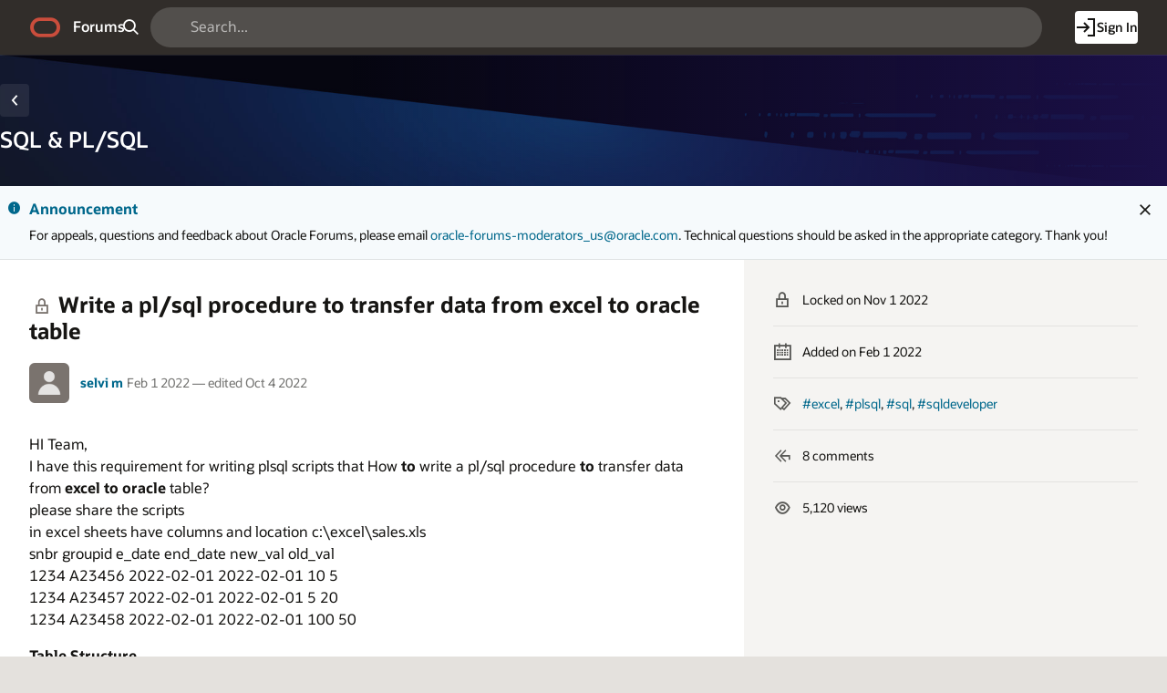

--- FILE ---
content_type: application/x-javascript
request_url: https://static.oracle.com/cdn/apex/rw/theme/24.1/24.1.3.0/js/Redwood.min.js?v=24.2.11
body_size: 22769
content:
var apex;(apex||={}).redwood=(()=>{var ne=Object.defineProperty;var rt=Object.getOwnPropertyDescriptor;var lt=Object.getOwnPropertyNames;var dt=Object.prototype.hasOwnProperty;var ct=(o,e)=>{for(var t in e)ne(o,t,{get:e[t],enumerable:!0})},_t=(o,e,t,s)=>{if(e&&typeof e=="object"||typeof e=="function")for(let i of lt(e))!dt.call(o,i)&&i!==t&&ne(o,i,{get:()=>e[i],enumerable:!(s=rt(e,i))||s.enumerable});return o};var ut=o=>_t(ne({},"__esModule",{value:!0}),o);var $t={};ct($t,{dialog:()=>ae,util:()=>Bt,version:()=>ot});var pt=(o,e)=>{new MutationObserver(s=>{for(let i of s)e(i)}).observe(o,{attributes:!0,attributeFilter:["class"]})},ht=(o,e)=>{new MutationObserver(s=>{for(let i of s)if(i.type==="childList"&&i.addedNodes.length){e(i);break}}).observe(o,{childList:!0,subtree:!0})},Et=(o,e,t={})=>{let s={childList:!0,characterData:!0};new MutationObserver(a=>{for(let n of a){e(n);break}}).observe(o,{...s,...t})},ft=(o,e,t={},s=!1)=>{let i={root:null,threshold:1},a=new IntersectionObserver(n=>{s&&a.unobserve(o),e(n)},{...i,...t});a.observe(o)},Tt=(o,e)=>{new ResizeObserver(e).observe(o)},L={classChange:pt,childAdded:ht,contentChange:Et,visible:ft,resize:Tt};var h={askOracleCollapsed:"redwoodAskOracleCollapsed",askOracleExpanded:"redwoodAskOracleExpanded",askOracleSearchCleared:"redwoodAskOracleSearchCleared",cardsLoaded:"redwoodCardsLoaded",collapsibleCollapsed:"redwoodCollapsibleCollapsed",collapsibleExpanded:"redwoodCollapsibleExpanded",dismissed:"redwoodDismissed",foldoutPanelContentChange:"redwoodFoldoutPanelContentChange",foldoutPanelResize:"redwoodFoldoutPanelResize",foldoutPanelVisible:"redwoodFoldoutPanelVisible",navigationLoaded:"redwoodNavigationLoaded",passwordHide:"redwoodPasswordHide",passwordShow:"redwoodPasswordShow",productMapItemCollapsed:"redwoodProductMapItemCollapsed",productMapItemExpanded:"redwoodProductMapItemExpanded",sidenavCollapsed:"redwoodSidenavCollapsed",sidenavExpanded:"redwoodSidenavExpanded",viewMoreClicked:"redwoodViewMoreClicked",valueChanged:"redwoodValueChanged",windowClassChange:"redwoodWindowClassChange",windowResize:"redwoodWindowResize"},f=(o,e,t)=>(apex.debug.log("apex.redwood.event.trigger",{element:o,eventName:e}),apex.event.trigger(o,e,t)),_=(o,e,t)=>{apex.debug.log("apex.redwood.event.on",{element:o,eventName:e}),$(o).on(e,(s,i)=>{apex.debug.log("apex.redwood.event.on triggerred",{element:o,eventName:e}),t(s,i)})};_(window,"resize",()=>{f(window,h.windowResize)});L.classChange(document.documentElement,()=>{f(window,h.windowClassChange)});var K=o=>new Promise(e=>{let t=apex.da.gEventList,s=()=>{let i=t.find(n=>n.triggeringButtonId&&n.triggeringButtonId===o.id),a=[];return i&&i.actionList.forEach(n=>{let r=n.javascriptFunction.toString();r=r.replace("function(){","return "),r=r.substring(0,r.indexOf(" }"));let c=new Function(r.replace("apex.redwood.actionMenu.init","(function(){ return arguments.length > 1 && arguments[ 1 ].items ? arguments[ 1 ].items : []; })"));a=[...a,...c()]}),a};t.length<=0?_(window,"apexreadyend",()=>{t=apex.da.gEventList,e(s())}):e(s())}),q=(o,e)=>getComputedStyle(o).getPropertyValue(e),D=(o,e)=>{let t=q(o,e);return parseFloat(t)};function j(o,e){let s=q(o,e).match(/([-+]?\d*\.?\d+)([a-z%]+)?/),i=parseFloat(s[1]),a=s[2],n;switch(a){case"rem":{let r=D(document.documentElement,"font-size");n=i*r;break}case"em":{let r=D(o.parentElement,"font-size");n=i*r;break}case"px":{n=i;break}case"pt":{n=i*96/72;break}case"vw":{n=i*window.innerWidth/100;break}case"vh":{n=i*window.innerHeight/100;break}default:return apex.debug.error(`Unsupported unit '${a}' for CSS property '${e}'`),null}return n}function Oe(){_(window,"apexreadyend",()=>{let o=[],e=[],t=apex.regions;Object.keys(t).forEach(i=>{let a=t[i];if(typeof a.type<"u")if(a.type==="InteractiveReport"){let n=a.element[0].querySelector(".js-stickyTableHeader")?.firstElementChild;n&&o.push(n)}else a.type==="InteractiveGrid"&&e.push(a)}),_(document,`${h.sidenavCollapsed} ${h.sidenavExpanded}`,()=>{o.forEach(i=>{f(i,"forceresize")}),e.forEach(i=>{i.element.find(".a-GV-hdr.a-GV-hdr--fixed.js-stickyWidget-toggle").stickyWidget("refresh")})})})}function ye(){let o=document.querySelectorAll("div[class*=js-headingLevel]"),e=t=>{let s=[...t.classList].find(n=>n.includes("js-headingLevel")),a={"js-headingLevel-2":"h2","js-headingLevel-3":"h3","js-headingLevel-4":"h4","js-headingLevel-5":"h5","js-headingLevel-6":"h6"}[s];return a||"h1"};for(let t=0;t<o.length;t++){let s=o[t],i=s.querySelector("[data-apex-heading]"),a=i||s.querySelector("[id*=_heading]"),n=e(s);if(a){let r=a.innerHTML,c=document.createElement(n);if(c.innerHTML=r,a.hasAttributes()){let d=a.attributes;for(let E=d.length-1;E>=0;E--)c.setAttribute(d[E].name,d[E].value)}a.replaceWith(c)}}}var De=o=>{if(o){let e=document.getElementById(o.replace("#",""));if(e){let t=()=>{let i=document.querySelector("header.rw-GlobalHeader");return i?$(i).outerHeight()+10:0},s=$(e).offset().top-t();$("html, body",apex.gPageContext$).animate({scrollTop:s})}}},I=(o,e)=>apex.lang.hasMessage(o)?apex.lang.getMessage(o):e,Be=()=>{let o=document.querySelectorAll(".rw-PageHeader-regionImage.rw-Avatar.rw-Avatar--image[data-bg-image]");for(let e of o){let{dataset:{bgImage:t}}=e;t&&(e.removeAttribute("data-bg-image"),e.classList.add("has-image"),document.documentElement.style.setProperty("--rw-page-header-avatar-image",`url(${t})`))}};var u={expanded:"aria-expanded",hidden:"aria-hidden",label:"aria-label",haspopup:"aria-haspopup"},C={tabindex:"tabindex",role:"role"},g={xs:D(document.documentElement,"--js-mq-xs"),sm:D(document.documentElement,"--js-mq-sm"),md:D(document.documentElement,"--js-mq-md"),lg:D(document.documentElement,"--js-mq-lg"),xl:D(document.documentElement,"--js-mq-xl"),xxl:D(document.documentElement,"--js-mq-xxl")},l={has_loaded:"has-loaded",hidden:"u-hidden",is_active:"is-active",is_collapsed:"is-collapsed",is_complete:"is-complete",is_in_progress:"is-in-progress",is_current:"is-current",is_disabled:"is-disabled",is_errorState:"is-errorState",is_expanded:"is-expanded",is_focused:"is-focused",is_hidden:"is-hidden",is_loading:"is-loading",is_opened:"is-opened",is_overflow:"is-overflow",is_required:"is-required"},$e=window.matchMedia("(prefers-reduced-motion: reduce)")===!0||window.matchMedia("(prefers-reduced-motion: reduce)").matches===!0,Ht=D(document.documentElement,"font-size");var y='a, button, input, textarea, select, details, [tabindex]:not([tabindex="-1"])',mt={class:{tabBarControls:"rw-TabBar-controls"}},oe=class{constructor(e,t,s){this.elements=Array.from(e),this.navigationType=t,this.globalIndex=0,this.itemClassName=s,this.elementHierarchy=this.#e(this.elements),this.currentlyFocusedIndex=0,this.configuration=0,this.#p(),t==="side-to-side"?this.#a():t==="carousel"&&this.#i()}#e(e){let t={},s=new Set;return e.forEach(i=>{if(!s.has(i)){let a=this.#s(i,null,s,t);t[a.indexGlobal]=a}}),t}#s(e,t,s,i){s.add(e);let a={indexGlobal:this.globalIndex++,parentIndex:t,ownElement:e,childrens:[]};return Array.from(e.querySelectorAll(this.itemClassName)).forEach(r=>{if(!s.has(r)){let c=this.#s(r,a.indexGlobal,s,i);a.childrens.push(c.indexGlobal),i[c.indexGlobal]=c}}),a}#t(){return this.elements.some(e=>e.contains(document.activeElement))}#i(){this.#l(),document.addEventListener("keydown",e=>{this.#t()&&(e.key==="ArrowDown"?(e.preventDefault(),this.#n()):e.key==="ArrowUp"?(e.preventDefault(),this.#c()):e.key==="ArrowRight"?(e.preventDefault(),this.#d()):e.key==="ArrowLeft"&&(e.preventDefault(),this.#u()))})}#a(){this.#l(),document.addEventListener("keydown",e=>{this.#t()&&(e.key==="ArrowDown"?(e.preventDefault(),this.#n(!0)):e.key==="ArrowUp"?(e.preventDefault(),this.#c(!0)):e.key==="ArrowRight"?(e.preventDefault(),this.#d()):e.key==="ArrowLeft"&&(e.preventDefault(),this.#u()))})}#n(e=!1){let t=Object.keys(this.elementHierarchy),i=this.elements[this.currentlyFocusedIndex].querySelector(y),a=0;if(i&&i.getAttribute(u.expanded)==="false"&&i.getAttribute(u.haspopup)==="true"){let n=this.elementHierarchy[this.currentlyFocusedIndex].indexGlobal,r=t.map(Number).sort((d,E)=>E-d);for(let d of r)if(this.elementHierarchy[d]&&this.elementHierarchy[d].parentIndex===n){a=this.elementHierarchy[d];break}let c=this.#r(a.indexGlobal+1,t,e);c!==null&&(this.#o(this.elements[c]),this.currentlyFocusedIndex=c)}else{let n=this.#r(this.currentlyFocusedIndex+1,t,e);n!==null&&(this.#o(this.elements[n]),this.currentlyFocusedIndex=n)}}#r(e,t,s=!1){for(let i=e;i<t.length;i++){let a=Number(t[i]);if(this.elements[a].querySelector(y)&&this.elementHierarchy[a].ownElement)return a}return s?null:0}#c(e=!1){let t=Object.keys(this.elementHierarchy),s=this.#_(this.currentlyFocusedIndex-1,t,e),a=this.elementHierarchy[s].parentIndex,n=this.elements[a];if(n){let r=n.querySelector(y);r.getAttribute(u.haspopup)==="true"&&r.getAttribute(u.expanded)==="false"?(this.#o(this.elements[a]),this.currentlyFocusedIndex=a):(this.#o(this.elements[s]),this.currentlyFocusedIndex=s)}else this.#o(this.elements[s]),this.currentlyFocusedIndex=s}#_(e,t,s=!1){for(let i=e;i>=0;i--){let a=Number(t[i]);if(this.elements[a].querySelector(y)&&this.elementHierarchy[a].ownElement)return a}if(!s)for(let i=t.length-1;i>=0;i--){let a=Number(t[i]);if(this.elements[a].querySelector(y)&&this.elementHierarchy[a].ownElement)return a}return 0}#u(){let t=this.elements[this.currentlyFocusedIndex].querySelector(y);t&&t.getAttribute(u.haspopup)==="true"&&t.getAttribute(u.expanded)==="true"&&t.setAttribute(u.expanded,"false")}#d(){let t=this.elements[this.currentlyFocusedIndex].querySelector(y);t&&t.getAttribute(u.haspopup)==="true"&&t.getAttribute(u.expanded)==="false"&&t.setAttribute(u.expanded,"true")}#p(){document.querySelectorAll(`.${mt.class.tabBarControls}`).forEach(t=>{t.addEventListener("click",this.#h.bind(this))})}#h(e){e.preventDefault();let t=e.target.closest(this.itemClassName),s=this.elements.indexOf(t),i=t.querySelector(y);i.getAttribute(u.haspopup)==="true"&&i.getAttribute(u.expanded)==="true"?i.setAttribute(u.expanded,"false"):i.getAttribute(u.haspopup)==="true"&&i.getAttribute(u.expanded)==="false"&&i.setAttribute(u.expanded,"true"),this.#o(t),this.currentlyFocusedIndex=s}#l(){this.elements.forEach((e,t)=>{let s=e.querySelector(y);s&&(s.setAttribute(C.tabindex,t===0?0:-1),t===0&&(s.focus(),this.prevFocusableElement=s))}),this.configuration=this.#E()}#o(e){this.prevFocusableElement&&this.prevFocusableElement.setAttribute(C.tabindex,"-1");let t=e.querySelector(y);t&&(t.setAttribute(C.tabindex,"0"),t.focus(),this.prevFocusableElement=t),this.configuration=this.#E()}#E(){let e=[];return this.elements.forEach(t=>{let s=t.querySelector(y);s&&e.push({element:t,tabindex:s.getAttribute(C.tabindex)})}),e}turnOffConfiguration(){this.elements.forEach(e=>{let t=e.querySelector(y);t&&t.setAttribute(C.tabindex,"-1")})}turnOnConfiguration(){this.configuration.forEach(e=>{let{element:t,tabindex:s}=e,i=t.querySelector(y);i&&i.setAttribute(C.tabindex,s)}),this.prevFocusableElement&&this.prevFocusableElement.focus()}},G=oe;var p={class:{ask_oracle:"rw-AO",ask_oracle_container:"rw-AO-Container",ask_oracle_pagination:"rw-AO-Pagination",ask_oracle_pagination_item:"rw-AO-Pagination-item",ask_oracle_panel:"rw-AO-Panel",ask_oracle_panels:"rw-AO-Panels",ask_oracle_panel_unselected:"rw-AO-Panel--unselected",ask_oracle_popup:"rw-AO-Popup",ask_oracle_body:"rw-AO-Body",ask_oracle_button:"rw-AO-Button",ask_oracle_button_open:"rw-AO-Button--open",ask_oracle_button_close:"rw-AO-Button--close",ask_oracle_search:"rw-AO-Search",ask_oracle_search_bar:"rw-AO-Search-bar",ask_oracle_search_clear:"rw-AO-Search-clear",ask_oracle_search_input:"rw-AO-Search-input",ask_oracle_suggestions:"rw-AO-Suggestions",ask_oracle_suggestion_item:"rw-AO-SuggestionItem",ask_oracle_suggestion_item_title:"rw-AO-SuggestionItem-title",ask_oracle_product_map:"rw-AO-ProductMap",ask_oracle_product_map_item:"rw-AO-ProductMapItem",ask_oracle_product_map_item_header_title:"rw-AO-ProductMapItem--headerTile",ask_oracle_product_map_item_link:"rw-AO-ProductMapItem-link",ask_oracle_product_map_list_primary:"rw-AO-ProductMapList--primary",ask_oracle_product_map_list_secondary:"rw-AO-ProductMapList--secondary",ask_oracle_notification_item:"rw-AO-NotificationItem",ask_oracle_notifications:"rw-AO-Notifications",ask_oracle_suggestions_list:"rw-AO-SuggestionsList",ask_oracle_suggestions_list_results:"rw-AO-SuggestionsList--results",ask_oracle_suggestions_report:"rw-AO-SuggestionsList--report",has_notifications:"has-notifications",has_product_map:"has-product-map",has_suggestions:"has-suggestions",icon_notifications:"oj-ux-ico-notification",icon_product_map:"oj-ux-ico-layout-mosaic",icon_suggestions:"oj-ux-ico-list",keyboard_nav:"ui-a-keyboard-nav",no_scroll:"apex-no-scroll",product_map_list_item_is_expanded:"productMapListItem--is-expanded",rw_button:"rw-Button"}},N={notifications:"notifications",suggestions:"suggestions",productMap:"productMap"},ee=class{constructor(e,t,s){this.aoButton=t,this.searchInput=s,this.suggestionsList=e.querySelector(`.${p.class.ask_oracle_suggestions_list}`),_(this.searchInput,"input",()=>{this.search(this.searchInput.value)})}enableTransition(){this.suggestionsList.classList.remove(p.class.ask_oracle_suggestions_list_results)}disableTransition(){this.suggestionsList.classList.contains(p.class.ask_oracle_suggestions_list_results)||this.suggestionsList.classList.add(p.class.ask_oracle_suggestions_list_results)}},re=class extends ee{constructor(e,t,s){super(e,t,s),this.suggestions=[];for(let i of this.suggestionsList.children){let a={li:i,text:i.textContent.trim(),show:function(){this.li.classList.remove(l.hidden)},hide:function(){this.li.classList.contains(l.hidden)||this.li.classList.add(l.hidden)}};this.suggestions.push(a)}}search(e=""){if(e==="")this.#e();else{let t=new RegExp(`(${e})`,"i");this.suggestions.forEach(s=>{t.test(s.text)?s.show():s.hide()})}}#e(){this.suggestions.forEach(e=>{e.show()})}},le=class extends ee{constructor(e,t,s,i){super(e,t,s),this.classicReport=i,this.hiddenSearchInput=i.element[0].querySelector('input[type="hidden"][id]'),this.hiddenSearchInput&&this.search("")}search(e){this.hiddenSearchInput.value=e,this.classicReport.refresh()}},de=class{constructor(e,t,s){this.productMapItem=e,this.primaryProductMapList=t,this.secondaryProductMapList=s,this.link=e.querySelector(`.${p.class.ask_oracle_product_map_item_link}`),this.backButton=this.secondaryProductMapList.querySelector(`.${p.class.ask_oracle_product_map_item_header_title} .${p.class.rw_button}`),_(this.link,"click",this.#e.bind(this)),_(this.backButton,"click",this.#s.bind(this))}#e(){this.productMapItem.classList.contains(l.is_expanded)||this.productMapItem.classList.add(l.is_expanded),this.primaryProductMapList.classList.contains(p.class.product_map_list_item_is_expanded)||this.primaryProductMapList.classList.add(p.class.product_map_list_item_is_expanded),this.secondaryProductMapList.classList.contains(l.is_expanded)||this.secondaryProductMapList.classList.add(l.is_expanded),this.backButton.focus(),this.link.setAttribute("tabindex",-1),f(this,h.productMapItemExpanded)}#s(){this.secondaryProductMapList.querySelectorAll(`.${p.class.ask_oracle_product_map_list_secondary}.${l.is_expanded} `).forEach(t=>{t.classList.remove(l.is_expanded)}),this.productMapItem.classList.remove(l.is_expanded),this.primaryProductMapList.classList.remove(p.class.product_map_list_item_is_expanded),this.secondaryProductMapList.classList.remove(l.is_expanded),this.link.removeAttribute("tabindex"),this.link.focus(),f(this,h.productMapItemCollapsed)}},ce=class{constructor(e){this.panel=e,this.primaryProductMapList=e.querySelector(`.${p.class.ask_oracle_product_map_list_primary}`),this.items=this.#e()}#e(){let e=[];for(let t of this.panel.querySelectorAll(`.${p.class.ask_oracle_product_map_item}`)){let s=t.querySelector(`.${p.class.ask_oracle_product_map_list_secondary}`);s&&e.push(new de(t,this.primaryProductMapList,s))}}},_e=class{constructor(e){this._searchInput=e.querySelector(`.${p.class.ask_oracle_search_input}`),this._searchClear=e.querySelector(`.${p.class.ask_oracle_search_clear}`),_(this._searchClear,"click",this.#e.bind(this))}#e(){this._searchInput.value!==""&&(this._searchInput.value="",this.input.focus(),f(this._searchInput,h.askOracleSearchCleared),f(this._searchInput,"input"))}get input(){return this._searchInput}},ue=class{constructor(e){if(this.container=e.querySelector(`.${p.class.ask_oracle_container}`),this.container){this.aoButton=this.container.querySelector(`button.${p.class.ask_oracle_button}`),this.popup=e.querySelector(`.${p.class.ask_oracle_popup}`),this.searchBar=new _e(this.popup.querySelector(`.${p.class.ask_oracle_search_bar}`)),this.hidden=!0,this.#e();let t=document.querySelectorAll(`.${p.class.ask_oracle_suggestion_item}`);new G(t,"carousel",`.${p.class.ask_oracle_suggestion_item}`);let s=document.querySelectorAll(`.${p.class.ask_oracle_notification_item}`);new G(s,"carousel",`.${p.class.ask_oracle_notification_item}`);let i=e.querySelector(`.${p.class.ask_oracle_panels}`),a=i.querySelector(`.${p.class.ask_oracle_suggestions}`);if(a&&a.childNodes.length){i.classList.add(p.class.has_suggestions);let d=a.querySelector(`.${p.class.ask_oracle_suggestions_report}`),E=d&&d.dataset.regionId?apex.region(d.dataset.regionId):void 0;E&&E.type==="ClassicReport"?this.suggestionsPanel=new le(a,this.aoButton,this.searchBar.input,E):this.suggestionsPanel=new re(a,this.aoButton,this.searchBar.input),this.#s(a),this.#t(N.suggestions,a,p.class.icon_suggestions,I("RW_AO_SUGGESTIONS_LIST","Suggestions List"))}let n=i.querySelector(`.${p.class.ask_oracle_product_map}`);n&&n.childNodes.length&&(i.classList.add(p.class.has_product_map),this.#s(n),this.#t(N.productMap,n,p.class.icon_product_map,I("RW_AO_PRODUCT_MAP","Product Map")),this.productMapPanel=new ce(n));let r=i.querySelector(`.${p.class.ask_oracle_notifications}`);r&&r.childNodes.length&&(i.classList.add(p.class.has_notifications),this.aoButton.dataset.badgeCount=r.querySelectorAll(`.${p.class.ask_oracle_notification_item}`).length,this.#s(r),this.#t(N.notifications,r,p.class.icon_notifications,I("RW_AO_NOTIFICATIONS_LIST","Notifications List"))),this.pagination&&(this.#i(),_(window,"resize",()=>{this.#i()})),_(this.aoButton,"click",()=>{this.hidden=!this.hidden,this.hidden?(this.suggestionsPanel&&this.suggestionsPanel.enableTransition(),f(this,h.askOracleCollapsed)):f(this,h.askOracleExpanded)}),_(this.aoButton,"keydown",d=>{!this.hidden&&(d.key==="Escape"||d.key==="Enter")&&(d.preventDefault(),this.hidden=!0,this.suggestionsPanel&&this.suggestionsPanel.enableTransition(),f(this,h.askOracleCollapsed))}),_(this.popup,"keydown",d=>{d.key==="Escape"&&(d.preventDefault(),this.aoButton.focus())}),L.contentChange(this.popup,d=>{d.attributeName==="class"&&!this.hidden&&setTimeout(()=>{this.searchBar.input.focus()},50)},{attributes:!0,attributeFilter:["style","class"]}),this.suggestionsPanel&&_(this.suggestionsPanel.suggestionsList,"animationend",()=>{this.hidden||this.suggestionsPanel.disableTransition()});let c=navigator.userAgentData?.platform??navigator.userAgent;if(c){let d=/mac/i.test(c)?"metaKey":"ctrlKey",E=()=>{this.hidden=!this.hidden,f(this,h.askOracleExpanded)},A={};_(window,"keydown",P=>{if(A[P.key]=!0,this.hidden){let O=document.activeElement,{nodeName:S}=O,b=S.includes("TEXTAREA")||S.includes("INPUT")&&O.type==="text",F=P.code==="Slash"&&P.key==="/",m=b?Object.keys(A).length>2:Object.keys(A).length>1;P[d]&&F&&b&&!m?(P.preventDefault(),E()):F&&!m&&!b&&E()}}),_(window,"keyup",()=>{A={}})}}}#e(){let e=this.popup.querySelector(`.${p.class.ask_oracle_body}`),t=document.createElement("div");t.classList.add(p.class.ask_oracle_pagination),t.hide=function(){this.isHidden()||this.classList.add(l.hidden)},t.show=function(){this.classList.remove(l.hidden)},t.isHidden=function(){return this.classList.contains(l.hidden)},e.appendChild(t),this.pagination={pages:{},currentPage:void 0,element:t,length:0}}#s(e){e.select=function(){this.classList.remove(p.class.ask_oracle_panel_unselected)},e.unselect=function(){this.classList.add(p.class.ask_oracle_panel_unselected)},Object.defineProperty(e,"isSelected",{get(){return!this.classList.contains(p.class.ask_oracle_panel_unselected)}})}#t(e,t,s,i){let a={panel:t},n=document.createElement("button");n.classList.add(p.class.ask_oracle_pagination_item,s),n.setAttribute(C.role,"button"),n.setAttribute(u.label,i),n.setAttribute("title",i),n.activate=function(){this.isActive()||this.classList.add(l.is_active)},n.isActive=function(){return this.classList.contains(l.is_active)},n.deactivate=function(){this.classList.remove(l.is_active)},n.hide=function(){this.classList.contains(l.hidden)||(this.classList.add(l.hidden),this.hidden=!0)},n.show=function(){this.classList.remove(l.hidden),this.hidden=!1},n.dataset.page=e,_(n,"click",r=>{r.preventDefault();let c=r.target.dataset.page,d=this.pagination.pages[c];typeof d<"u"&&d.panel!==this.pagination.currentPage.panel&&(this.pagination.currentPage.unselect(),d.select(),this.pagination.currentPage=d)}),a.select=function(){this.panel.select(),this.button.activate()},a.unselect=function(){this.panel.unselect(),this.button.deactivate()},a.button=n,this.pagination.element.appendChild(n),this.pagination.pages[e]=a,a.unselect(),this.pagination.length===0&&(a.select(),this.pagination.currentPage=a),this.pagination.length=this.pagination.length+1}#i(){let e=Object.keys(this.pagination.pages);if(this.pagination.length<Object.keys(N).length)this.pagination.length>0?this.pagination.pages[N.productMap]||(document.body.clientWidth<g.md?(e.forEach(t=>{this.pagination.pages[t].unselect()}),this.pagination.currentPage.select(),this.pagination.element.show()):(e.forEach(t=>{this.pagination.pages[t].panel.select()}),this.pagination.element.hide())):this.pagination.element.hide();else{let t=this.pagination.pages[N.notifications].button;this.pagination.element.isHidden()&&this.pagination.element.show(),document.body.clientWidth<g.md?(t.show(),e.forEach(s=>{this.pagination.pages[s].unselect()}),this.pagination.currentPage.select()):(e.forEach(s=>{this.pagination.pages[s].unselect()}),this.pagination.currentPage.panel===this.pagination.pages[N.notifications].panel&&(this.pagination.currentPage=this.pagination.pages[N.suggestions]),this.pagination.currentPage.select(),t.hide(),this.pagination.pages[N.notifications].panel.select())}}get hidden(){return this._hidden}set hidden(e){this._hidden!==e&&(this._hidden=e,this.popup.setAttribute(u.hidden,this._hidden),this.aoButton.setAttribute(u.expanded,!this._hidden),this._hidden?(this.container.classList.remove(l.is_active),this.aoButton.title=I("RW_AO_OPEN_ASK_ORACLE","Open"),this.aoButton.classList.remove(p.class.ask_oracle_button_close),this.aoButton.classList.add(p.class.ask_oracle_button_open),this.popup.classList.contains(l.is_hidden)||this.popup.classList.add(l.is_hidden),document.body.classList.remove(p.class.no_scroll)):(this.container.classList.add(l.is_active),this.aoButton.title=I("RW_AO_CLOSE_ASK_ORACLE","Close"),this.aoButton.classList.remove(p.class.ask_oracle_button_open),this.aoButton.classList.add(p.class.ask_oracle_button_close),this.popup.classList.remove(l.is_hidden),document.body.classList.contains(p.class.no_scroll)||document.body.classList.add(p.class.no_scroll)))}},Ne=()=>{_(window,"apexreadyend",()=>{let o=document.querySelectorAll(`.${p.class.ask_oracle}`);for(let e of o)new ue(e)})};var At={class:{tmv_cards:"a-TMV--cards"}},Lt=[{regionClass:"rw-CardsRegion--metric",beforeTemplate:{name:"REDWOOD_CARD_TEMPLATE_METRIC_BEFORE",args:[{name:"COMPONENT_CLASSES",escape:"ATTR"}],template:'<div class="rw-MetricCards #CARD_LAYOUT# #COMPONENT_CLASSES#">'},recordTemplate:{name:"REDWOOD_CARD_TEMPLATE_METRIC",template:`
  <div class="rw-MetricCard &APEX$ROW_STATE_CLASSES. #CARD_CLASSES# {if APEX$FULL_ACTION_EXISTS/} has-actions--full{endif/}" id="card_&APEX$ROW_ID._row_&APEX$ROW_INDEX.">
    {if ?APEX$FULL_CARD_LINK/}<a class="rw-Card-fullLink" href="#APEX$FULL_CARD_LINK#" #APEX$FULL_CARD_LINK_ATTR# aria-labelledby="card_&APEX$ROW_ID._title_&APEX$ROW_INDEX. card_&APEX$ROW_ID._subtitle_&APEX$ROW_INDEX."></a>{endif/}
    {if ?BADGE/}<div class="rw-Card-badge"><span class="rw-Badge #BADGE_CLASSES#" data-rw-badge data-rw-badge-id="&APEX$ROW_INDEX._badge" {if ?BADGE_TITLE_ATTR/}title="#BADGE_TITLE_ATTR#"{endif/}>#BADGE_LABEL##BADGE#</span></div>{endif/}
    {if ?TITLE_HTML_EXPR/}<div class="rw-Card-title rw-Typography-body-md #TITLE_CLASSES#" id="card_&APEX$ROW_ID._title_&APEX$ROW_INDEX.">{if ?APEX$TITLE_LINK/}<a href="#APEX$TITLE_LINK#" #APEX$TITLE_LINK_ATTR#>{endif/}#TITLE_HTML_EXPR#{if ?APEX$TITLE_LINK/}</a>{endif/}</div>{endif/}
    {if ?TITLE/}{if !?TITLE_HTML_EXPR/}<div class="rw-Card-title rw-Typography-body-md #TITLE_CLASSES#" id="card_&APEX$ROW_ID._title_&APEX$ROW_INDEX.">{if ?APEX$TITLE_LINK/}<a href="#APEX$TITLE_LINK#" #APEX$TITLE_LINK_ATTR#>{endif/}#TITLE#{if ?APEX$TITLE_LINK/}</a>{endif/}</div>{endif/}{endif/}
    {if ?SUB_TITLE_HTML_EXPR/}<div class="rw-Card-metric rw-Typography-heading-xs #SUB_TITLE_CLASSES#" id="card_&APEX$ROW_ID._subtitle_&APEX$ROW_INDEX.">{if ?APEX$SUB_TITLE_LINK/}<a href="#APEX$SUB_TITLE_LINK#" #APEX$SUB_TITLE_LINK_ATTR#>{endif/}#SUB_TITLE_HTML_EXPR#{if ?APEX$SUB_TITLE_LINK/}</a>{endif/}</div>{endif/}
    {if ?SUB_TITLE/}{if !?SUB_TITLE_HTML_EXPR/}<div class="rw-Card-metric rw-Typography-heading-xs #SUB_TITLE_CLASSES#" id="card_&APEX$ROW_ID._subtitle_&APEX$ROW_INDEX.">{if ?APEX$SUB_TITLE_LINK/}<a href="#APEX$SUB_TITLE_LINK#" #APEX$SUB_TITLE_LINK_ATTR#>{endif/}#SUB_TITLE#{if ?APEX$SUB_TITLE_LINK/}</a>{endif/}</div>{endif/}{endif/}
    {if ?PRIMARY_BODY_HTML_EXPR/}<div class="rw-Card-meta rw-Typography-body-md #PRIMARY_BODY_CLASSES#">#PRIMARY_BODY_HTML_EXPR#</div>{endif/}
    {if ?PRIMARY_BODY/}{if !?PRIMARY_BODY_HTML_EXPR/}<div class="rw-Card-meta rw-Typography-body-md #PRIMARY_BODY_CLASSES#">#PRIMARY_BODY#</div>{endif/}{endif/}
    {if ?SECONDARY_BODY_HTML_EXPR/}<div class="rw-Card-description rw-Typography-body-sm #SECONDARY_BODY_CLASSES#">#SECONDARY_BODY_HTML_EXPR#</div>{endif/}
    {if ?SECONDARY_BODY/}{if !?SECONDARY_BODY_HTML_EXPR/}<div class="rw-Card-description rw-Typography-body-sm #SECONDARY_BODY_CLASSES#">#SECONDARY_BODY#</div>{endif/}{endif/}
  </div>
      `},afterTemplate:{name:"REDWOOD_CARD_TEMPLATE_METRIC_AFTER",template:"</div>"}},{regionClass:"rw-CardsRegion--scoreboardMetric",beforeTemplate:{name:"REDWOOD_CARD_TEMPLATE_SCOREBOARDMETRIC_BEFORE",args:[{name:"COMPONENT_CLASSES",escape:"ATTR"}],template:'<div class="rw-ScoreboardMetricCards #CARD_LAYOUT# #COMPONENT_CLASSES#">'},recordTemplate:{name:"REDWOOD_CARD_TEMPLATE_SCOREBOARDMETRIC",template:`
  <div class="rw-ScoreboardMetricCard &APEX$ROW_STATE_CLASSES. #CARD_CLASSES# {if APEX$FULL_ACTION_EXISTS/} has-actions--full{endif/}" id="card_&APEX$ROW_ID._row_&APEX$ROW_INDEX.">
    {if ?APEX$FULL_CARD_LINK/}<a class="rw-Card-fullLink" href="#APEX$FULL_CARD_LINK#" #APEX$FULL_CARD_LINK_ATTR# aria-labelledby="card_&APEX$ROW_ID._title_&APEX$ROW_INDEX. card_&APEX$ROW_ID._subtitle_&APEX$ROW_INDEX."></a>{endif/}
    <div class="rw-ScoreboardMetricCard-header">
      {if ?TITLE_HTML_EXPR/}<div class="rw-ScoreboardMetricCard-title rw-Typography-body-md u-truncate #TITLE_CLASSES#" id="card_&APEX$ROW_ID._title_&APEX$ROW_INDEX.">{if ?APEX$TITLE_LINK/}<a href="#APEX$TITLE_LINK#" #APEX$TITLE_LINK_ATTR#>{endif/}#TITLE_HTML_EXPR#{if ?APEX$TITLE_LINK/}</a>{endif/}</div>{endif/}
      {if ?TITLE/}{if !?TITLE_HTML_EXPR/}<div class="rw-ScoreboardMetricCard-title rw-Typography-body-md u-truncate #TITLE_CLASSES#" id="card_&APEX$ROW_ID._title_&APEX$ROW_INDEX.">{if ?APEX$TITLE_LINK/}<a href="#APEX$TITLE_LINK#" #APEX$TITLE_LINK_ATTR#>{endif/}#TITLE#{if ?APEX$TITLE_LINK/}</a>{endif/}</div>{endif/}{endif/}
      {if ?BADGE/}<div class="rw-ScoreboardMetricCard-badge"><span class="rw-Badge rw-Badge--sm #BADGE_CLASSES#" data-rw-badge data-rw-badge-id="&APEX$ROW_INDEX._badge" {if ?BADGE_TITLE_ATTR/}title="#BADGE_TITLE_ATTR#"{endif/}>#BADGE_LABEL##BADGE#</span></div>{endif/}
    </div>
    <div class="rw-ScoreboardMetricCard-body">
      <div class="rw-ScoreboardMetricCard-metricTrendContainer">
        <div class="rw-ScoreboardMetricCard-metricContainer">
          {if ?SUB_TITLE_HTML_EXPR/}<div class="rw-ScoreboardMetricCard-metric rw-Typography-body-md rw-Typography-bold u-truncate #SUB_TITLE_CLASSES#" id="card_&APEX$ROW_ID._subtitle_&APEX$ROW_INDEX.">{if ?APEX$SUB_TITLE_LINK/}<a href="#APEX$SUB_TITLE_LINK#" #APEX$SUB_TITLE_LINK_ATTR#>{endif/}#SUB_TITLE_HTML_EXPR#{if ?APEX$SUB_TITLE_LINK/}</a>{endif/}</div>{endif/}
          {if ?SUB_TITLE/}{if !?SUB_TITLE_HTML_EXPR/}<div class="rw-ScoreboardMetricCard-metric rw-Typography-body-md rw-Typography-bold u-truncate #SUB_TITLE_CLASSES#" id="card_&APEX$ROW_ID._subtitle_&APEX$ROW_INDEX.">{if ?APEX$SUB_TITLE_LINK/}<a href="#APEX$SUB_TITLE_LINK#" #APEX$SUB_TITLE_LINK_ATTR#>{endif/}#SUB_TITLE#{if ?APEX$SUB_TITLE_LINK/}</a>{endif/}</div>{endif/}{endif/}
        </div>
        {if ?PRIMARY_BODY_HTML_EXPR/}<div class="rw-ScoreboardMetricCard-chart rw-Typography-body-sm #PRIMARY_BODY_CLASSES#">#PRIMARY_BODY_HTML_EXPR#</div>{endif/}
        {if ?PRIMARY_BODY/}{if !?PRIMARY_BODY_HTML_EXPR/}<div class="rw-ScoreboardMetricCard-chart rw-Typography-body-sm #PRIMARY_BODY_CLASSES#">#PRIMARY_BODY#</div>{endif/}{endif/}
      </div>
      {if ?SECONDARY_BODY_HTML_EXPR/}<div class="rw-ScoreboardMetricCard-meta rw-SecondaryText rw-Typography-body-xs u-truncate #SECONDARY_BODY_CLASSES#">#SECONDARY_BODY_HTML_EXPR#</div>{endif/}
      {if ?SECONDARY_BODY/}{if !?SECONDARY_BODY_HTML_EXPR/}<div class="rw-ScoreboardMetricCard-meta rw-SecondaryText rw-Typography-body-xs u-truncate #SECONDARY_BODY_CLASSES#">#SECONDARY_BODY#</div>{endif/}{endif/}
    </div>
  </div>
      `},afterTemplate:{name:"REDWOOD_CARD_TEMPLATE_SCOREBOARDMETRIC_AFTER",template:"</div>"}},{regionClass:"rw-CardsRegion--object",beforeTemplate:{name:"REDWOOD_CARD_TEMPLATE_OBJECT_BEFORE",args:[{name:"COMPONENT_CLASSES",escape:"ATTR"}],template:'<div class="rw-ObjectCards #CARD_LAYOUT# #COMPONENT_CLASSES#">'},recordTemplate:{name:"REDWOOD_CARD_TEMPLATE_OBJECT",template:`
  <div class="rw-ObjectCard &APEX$ROW_STATE_CLASSES. #CARD_CLASSES# {if APEX$FULL_ACTION_EXISTS/} has-actions--full{endif/}" id="card_&APEX$ROW_ID._row_&APEX$ROW_INDEX.">
    {if ?APEX$FULL_CARD_LINK/}<a class="rw-Card-fullLink" href="#APEX$FULL_CARD_LINK#" #APEX$FULL_CARD_LINK_ATTR# aria-labelledby="card_&APEX$ROW_ID._title_&APEX$ROW_INDEX. card_&APEX$ROW_ID._subtitle_&APEX$ROW_INDEX."></a>{endif/}
    {if ?BADGE/}<div class="rw-Card-badge"><span class="rw-Badge rw-Badge--sm #BADGE_CLASSES#" data-rw-badge data-rw-badge-id="&APEX$ROW_INDEX._badge" {if ?BADGE_TITLE_ATTR/}title="#BADGE_TITLE_ATTR#"{endif/}>#BADGE_LABEL##BADGE#</span></div>{endif/}
    {if ?SECONDARY_BODY_HTML_EXPR/}<div class="rw-Card-overline #SECONDARY_BODY_CLASSES#">#SECONDARY_BODY_HTML_EXPR#</div>{endif/}
    {if ?SECONDARY_BODY/}{if !?SECONDARY_BODY_HTML_EXPR/}<div class="rw-Card-overline #SECONDARY_BODY_CLASSES#">#SECONDARY_BODY#</div>{endif/}{endif/}
    <div class="rw-Card-details">
      <div class="rw-Card-text">
        {if ?TITLE_HTML_EXPR/}<div class="rw-ObjectCard-primaryText rw-Typography-body-sm rw-Typography-bold #TITLE_CLASSES#" id="card_&APEX$ROW_ID._title_&APEX$ROW_INDEX.">{if ?APEX$TITLE_LINK/}<a href="#APEX$TITLE_LINK#" #APEX$TITLE_LINK_ATTR#>{endif/}#TITLE_HTML_EXPR#{if ?APEX$TITLE_LINK/}</a>{endif/}</div>{endif/}
        {if ?TITLE/}{if !?TITLE_HTML_EXPR/}<div class="rw-ObjectCard-primaryText rw-Typography-body-sm rw-Typography-bold #TITLE_CLASSES#" id="card_&APEX$ROW_ID._title_&APEX$ROW_INDEX.">{if ?APEX$TITLE_LINK/}<a href="#APEX$TITLE_LINK#" #APEX$TITLE_LINK_ATTR#>{endif/}#TITLE#{if ?APEX$TITLE_LINK/}</a>{endif/}</div>{endif/}{endif/}
        {if ?SUB_TITLE_HTML_EXPR/}<div class="rw-ObjectCard-secondaryText rw-Card-meta rw-Typography-body-sm #SUB_TITLE_CLASSES#" id="card_&APEX$ROW_ID._subtitle_&APEX$ROW_INDEX.">{if ?APEX$SUB_TITLE_LINK/}<a href="#APEX$SUB_TITLE_LINK#" #APEX$SUB_TITLE_LINK_ATTR#>{endif/}#SUB_TITLE_HTML_EXPR#{if ?APEX$SUB_TITLE_LINK/}</a>{endif/}</div>{endif/}
        {if ?SUB_TITLE/}{if !?SUB_TITLE_HTML_EXPR/}<div class="rw-ObjectCard-secondaryText rw-Card-meta rw-Typography-body-sm #SUB_TITLE_CLASSES#" id="card_&APEX$ROW_ID._subtitle_&APEX$ROW_INDEX.">{if ?APEX$SUB_TITLE_LINK/}<a href="#APEX$SUB_TITLE_LINK#" #APEX$SUB_TITLE_LINK_ATTR#>{endif/}#SUB_TITLE#{if ?APEX$SUB_TITLE_LINK/}</a>{endif/}</div>{endif/}{endif/}
      </div>
      {if ?MEDIA_HTML_EXPR/}<div class="rw-Card-visual"><div class="rw-Thumbnail #MEDIA_APPEARANCE# #MEDIA_SIZING# #MEDIA_CLASSES#">#MEDIA_HTML_EXPR#</div></div>{endif/}
      {if ?MEDIA/}<div class="rw-Card-visual"><div class="rw-Thumbnail #MEDIA_APPEARANCE# #MEDIA_SIZING# #MEDIA_CLASSES#"><img class="a-CardView-mediaImg" src="#MEDIA#" alt="#MEDIA_DESCRIPTION_ATTR#" /></div></div>{endif/}
    </div>
    <div class="rw-Card-footer">{if ?PRIMARY_BODY_HTML_EXPR/}<div class="rw-Card-value #PRIMARY_BODY_CLASSES#">#PRIMARY_BODY_HTML_EXPR#</div>{endif/}{if ?PRIMARY_BODY/}{if !?PRIMARY_BODY_HTML_EXPR/}<div class="rw-Card-value #PRIMARY_BODY_CLASSES#">#PRIMARY_BODY#</div>{endif/}{endif/}{if APEX$BUTTON_ACTION_EXISTS/}#REDWOOD_CARD_BUTTONS#{endif/}</div>
  </div>
      `},afterTemplate:{name:"REDWOOD_CARD_TEMPLATE_OBJECT_AFTER",template:"</div>"}},{regionClass:"rw-CardsRegion--miniOverview",beforeTemplate:{name:"REDWOOD_CARD_TEMPLATE_MINIOVERVIEW_BEFORE",args:[{name:"COMPONENT_CLASSES",escape:"ATTR"}],template:'<div class="rw-MiniOverviewCards #CARD_LAYOUT# #COMPONENT_CLASSES#">'},recordTemplate:{name:"REDWOOD_CARD_TEMPLATE_MINIOVERVIEW",template:`
  <div class="rw-MiniOverviewCard &APEX$ROW_STATE_CLASSES. #CARD_CLASSES# {if APEX$FULL_ACTION_EXISTS/} has-actions--full{endif/}" id="card_&APEX$ROW_ID._row_&APEX$ROW_INDEX.">
    {if ?APEX$FULL_CARD_LINK/}<a class="rw-Card-fullLink" href="#APEX$FULL_CARD_LINK#" #APEX$FULL_CARD_LINK_ATTR# aria-labelledby="card_&APEX$ROW_ID._title_&APEX$ROW_INDEX. card_&APEX$ROW_ID._subtitle_&APEX$ROW_INDEX."></a>{endif/}
    <div class="rw-Card-miniOverviewHeader">{if ?BADGE/}<div class="rw-Card-badge"><span class="rw-Badge #BADGE_CLASSES#" data-rw-badge data-rw-badge-id="&APEX$ROW_INDEX._badge" {if ?BADGE_TITLE_ATTR/}title="#BADGE_TITLE_ATTR#"{endif/}>#BADGE_LABEL##BADGE#</span></div>{endif/}{if ?SECONDARY_BODY_HTML_EXPR/}<div class="rw-Card-overline #SECONDARY_BODY_CLASSES#">#SECONDARY_BODY_HTML_EXPR#</div>{endif/}{if ?SECONDARY_BODY/}{if !?SECONDARY_BODY_HTML_EXPR/}<div class="rw-Card-overline #SECONDARY_BODY_CLASSES#">#SECONDARY_BODY#</div>{endif/}{endif/}</div>
    <div class="rw-Card-details">
      <div class="rw-Card-visual">{if ?ICON_INITIALS/}<span class="rw-Avatar #ICON_CLASSES#" aria-hidden="true" title="#ICON_DESCRIPTION_ATTR#">#ICON_INITIALS#</span>{elseif ?ICON_IMAGE/}<span class="rw-Avatar rw-Avatar--image #ICON_CLASSES#" aria-hidden="true" style="background-image: url(#ICON_IMAGE#)" title="#ICON_DESCRIPTION_ATTR#"></span>{elseif ?ICON_CLASSES/}<span class="rw-Avatar #ICON_CLASSES#" aria-hidden="true" title="#ICON_DESCRIPTION_ATTR#"></span>{endif/}</div>
      <div class="rw-Card-text">
        {if ?TITLE_HTML_EXPR/}<div class="rw-MiniOverviewCard-primaryText rw-Typography-body-lg rw-Typography-bold #TITLE_CLASSES#" id="card_&APEX$ROW_ID._title_&APEX$ROW_INDEX.">{if ?APEX$TITLE_LINK/}<a href="#APEX$TITLE_LINK#" #APEX$TITLE_LINK_ATTR#>{endif/}#TITLE_HTML_EXPR#{if ?APEX$TITLE_LINK/}</a>{endif/}</div>{endif/}
        {if ?TITLE/}{if !?TITLE_HTML_EXPR/}<div class="rw-MiniOverviewCard-primaryText rw-Typography-body-lg rw-Typography-bold #TITLE_CLASSES#" id="card_&APEX$ROW_ID._title_&APEX$ROW_INDEX.">{if ?APEX$TITLE_LINK/}<a href="#APEX$TITLE_LINK#" #APEX$TITLE_LINK_ATTR#>{endif/}#TITLE#{if ?APEX$TITLE_LINK/}</a>{endif/}</div>{endif/}{endif/}
        {if ?SUB_TITLE_HTML_EXPR/}<div class="rw-MiniOverviewCard-secondaryText rw-Typography-body-md #SUB_TITLE_CLASSES#" id="card_&APEX$ROW_ID._subtitle_&APEX$ROW_INDEX.">{if ?APEX$SUB_TITLE_LINK/}<a href="#APEX$SUB_TITLE_LINK#" #APEX$SUB_TITLE_LINK_ATTR#>{endif/}#SUB_TITLE_HTML_EXPR#{if ?APEX$SUB_TITLE_LINK/}</a>{endif/}</div>{endif/}
        {if ?SUB_TITLE/}{if !?SUB_TITLE_HTML_EXPR/}<div class="rw-MiniOverviewCard-secondaryText rw-Typography-body-md #SUB_TITLE_CLASSES#" id="card_&APEX$ROW_ID._subtitle_&APEX$ROW_INDEX.">{if ?APEX$SUB_TITLE_LINK/}<a href="#APEX$SUB_TITLE_LINK#" #APEX$SUB_TITLE_LINK_ATTR#>{endif/}#SUB_TITLE#{if ?APEX$SUB_TITLE_LINK/}</a>{endif/}</div>{endif/}{endif/}
        {if ?PRIMARY_BODY_HTML_EXPR/}<div class="rw-MiniOverviewCard-tertiaryText rw-Typography-body-sm">#PRIMARY_BODY_HTML_EXPR#</div>{endif/}
        {if ?PRIMARY_BODY/}{if !?PRIMARY_BODY_HTML_EXPR/}<div class="rw-MiniOverviewCard-tertiaryText rw-Typography-body-sm">#PRIMARY_BODY#</div>{endif/}{endif/}
      </div>
    </div>
  </div>
      `},afterTemplate:{name:"REDWOOD_CARD_TEMPLATE_MINIOVERVIEW_AFTER",template:"</div>"}},{regionClass:"rw-CardsRegion--miniProfile",beforeTemplate:{name:"REDWOOD_CARD_TEMPLATE_MINIPROFILE_BEFORE",args:[{name:"COMPONENT_CLASSES",escape:"ATTR"}],template:'<div class="rw-MiniProfileCards #CARD_LAYOUT# #COMPONENT_CLASSES#">'},recordTemplate:{name:"REDWOOD_CARD_TEMPLATE_MINIPROFILE",template:`
  <div class="rw-MiniProfileCard &APEX$ROW_STATE_CLASSES. #CARD_CLASSES# {if APEX$FULL_ACTION_EXISTS/} has-actions--full{endif/}" id="card_&APEX$ROW_ID._row_&APEX$ROW_INDEX.">
    {if ?APEX$FULL_CARD_LINK/}<a class="rw-Card-fullLink" href="#APEX$FULL_CARD_LINK#" #APEX$FULL_CARD_LINK_ATTR# aria-labelledby="card_&APEX$ROW_ID._title_&APEX$ROW_INDEX. card_&APEX$ROW_ID._subtitle_&APEX$ROW_INDEX."></a>{endif/}
    <div class="rw-Card-miniProfileHeader">{if ?BADGE/}<div class="rw-Card-badge"><span class="rw-Badge #BADGE_CLASSES#" data-rw-badge data-rw-badge-id="&APEX$ROW_INDEX._badge" {if ?BADGE_TITLE_ATTR/}title="#BADGE_TITLE_ATTR#"{endif/}>#BADGE_LABEL##BADGE#</span></div>{endif/}{if ?SECONDARY_BODY_HTML_EXPR/}<div class="rw-Card-overline #SECONDARY_BODY_CLASSES#">#SECONDARY_BODY_HTML_EXPR#</div>{endif/}{if ?SECONDARY_BODY/}{if !?SECONDARY_BODY_HTML_EXPR/}<div class="rw-Card-overline #SECONDARY_BODY_CLASSES#">#SECONDARY_BODY#</div>{endif/}{endif/}</div>
    <div class="rw-Card-details">
      <div class="rw-Card-visual">{if ?ICON_INITIALS/}<span class="rw-Avatar #ICON_CLASSES#" aria-hidden="true" title="#ICON_DESCRIPTION_ATTR#">#ICON_INITIALS#</span>{elseif ?ICON_IMAGE/}<span class="rw-Avatar rw-Avatar--image #ICON_CLASSES# #MEDIA_CLASSES#" aria-hidden="true" style="background-image: url(#ICON_IMAGE#)" title="#ICON_DESCRIPTION_ATTR#"></span>{elseif ?ICON_CLASSES/}<span class="rw-Avatar #ICON_CLASSES#" aria-hidden="true" title="#ICON_DESCRIPTION_ATTR#"></span>{endif/}</div>
      <div class="rw-Card-text">
        {if ?TITLE_HTML_EXPR/}<div class="rw-MiniProfileCard-primaryText rw-Typography-body-lg rw-Typography-bold #TITLE_CLASSES#" id="card_&APEX$ROW_ID._title_&APEX$ROW_INDEX.">{if ?APEX$TITLE_LINK/}<a href="#APEX$TITLE_LINK#" #APEX$TITLE_LINK_ATTR#>{endif/}#TITLE_HTML_EXPR#{if ?APEX$TITLE_LINK/}</a>{endif/}</div>{endif/}
        {if ?TITLE/}{if !?TITLE_HTML_EXPR/}<div class="rw-MiniProfileCard-primaryText rw-Typography-body-lg rw-Typography-bold #TITLE_CLASSES#" id="card_&APEX$ROW_ID._title_&APEX$ROW_INDEX.">{if ?APEX$TITLE_LINK/}<a href="#APEX$TITLE_LINK#" #APEX$TITLE_LINK_ATTR#>{endif/}#TITLE#{if ?APEX$TITLE_LINK/}</a>{endif/}</div>{endif/}{endif/}
        {if ?SUB_TITLE_HTML_EXPR/}<div class="rw-MiniProfileCard-secondaryText rw-Typography-body-md #SUB_TITLE_CLASSES#" id="card_&APEX$ROW_ID._subtitle_&APEX$ROW_INDEX.">{if ?APEX$SUB_TITLE_LINK/}<a href="#APEX$SUB_TITLE_LINK#" #APEX$SUB_TITLE_LINK_ATTR#>{endif/}#SUB_TITLE_HTML_EXPR#{if ?APEX$SUB_TITLE_LINK/}</a>{endif/}</div>{endif/}
        {if ?SUB_TITLE/}{if !?SUB_TITLE_HTML_EXPR/}<div class="rw-MiniProfileCard-secondaryText rw-Typography-body-md #SUB_TITLE_CLASSES#" id="card_&APEX$ROW_ID._subtitle_&APEX$ROW_INDEX.">{if ?APEX$SUB_TITLE_LINK/}<a href="#APEX$SUB_TITLE_LINK#" #APEX$SUB_TITLE_LINK_ATTR#>{endif/}#SUB_TITLE#{if ?APEX$SUB_TITLE_LINK/}</a>{endif/}</div>{endif/}{endif/}
        {if ?PRIMARY_BODY_HTML_EXPR/}<div class="rw-MiniProfileCard-tertiaryText rw-Typography-body-sm">#PRIMARY_BODY_HTML_EXPR#</div>{endif/}
        {if ?PRIMARY_BODY/}{if !?PRIMARY_BODY_HTML_EXPR/}<div class="rw-MiniProfileCard-tertiaryText rw-Typography-body-sm">#PRIMARY_BODY#</div>{endif/}{endif/}
      </div>
    </div>
  </div>
      `},afterTemplate:{name:"REDWOOD_CARD_TEMPLATE_MINIPROFILE_AFTER",template:"</div>"}},{regionClass:"rw-CardsRegion--selectionChart",beforeTemplate:{name:"REDWOOD_CARD_TEMPLATE_SELECTION_CHART_BEFORE",args:[{name:"COMPONENT_CLASSES",escape:"ATTR"}],template:'<div class="rw-SelectionChartCards #CARD_LAYOUT# #COMPONENT_CLASSES#">'},recordTemplate:{name:"REDWOOD_CARD_TEMPLATE_SELECTION_CHART",template:`
  <div class="rw-SelectionChartCard &APEX$ROW_STATE_CLASSES. #CARD_CLASSES# {if APEX$FULL_ACTION_EXISTS/} has-actions--full{endif/}" id="card_&APEX$ROW_ID._row_&APEX$ROW_INDEX.">
    {if ?APEX$FULL_CARD_LINK/}<a class="rw-Card-fullLink" href="#APEX$FULL_CARD_LINK#" #APEX$FULL_CARD_LINK_ATTR# aria-labelledby="card_&APEX$ROW_ID._title_&APEX$ROW_INDEX. card_&APEX$ROW_ID._subtitle_&APEX$ROW_INDEX."></a>{endif/}
    {if ?TITLE_HTML_EXPR/}<div class="rw-SelectionChartCard-title rw-Typography-body-md #TITLE_CLASSES#" id="card_&APEX$ROW_ID._title_&APEX$ROW_INDEX.">{if ?APEX$TITLE_LINK/}<a href="#APEX$TITLE_LINK#" #APEX$TITLE_LINK_ATTR#>{endif/}#TITLE_HTML_EXPR#{if ?APEX$TITLE_LINK/}</a>{endif/}</div>{endif/}
    {if ?TITLE/}{if !?TITLE_HTML_EXPR/}<div class="rw-SelectionChartCard-title rw-Typography-body-md #TITLE_CLASSES#" id="card_&APEX$ROW_ID._title_&APEX$ROW_INDEX.">{if ?APEX$TITLE_LINK/}<a href="#APEX$TITLE_LINK#" #APEX$TITLE_LINK_ATTR#>{endif/}#TITLE#{if ?APEX$TITLE_LINK/}</a>{endif/}</div>{endif/}{endif/}
    {if ?SUB_TITLE_HTML_EXPR/}<div class="rw-Card-metric rw-Typography-heading-xs #SUB_TITLE_CLASSES#" id="card_&APEX$ROW_ID._subtitle_&APEX$ROW_INDEX.">{if ?APEX$SUB_TITLE_LINK/}<a href="#APEX$SUB_TITLE_LINK#" #APEX$SUB_TITLE_LINK_ATTR#>{endif/}#SUB_TITLE_HTML_EXPR#{if ?APEX$SUB_TITLE_LINK/}</a>{endif/}</div>{endif/}
    {if ?SUB_TITLE/}{if !?SUB_TITLE_HTML_EXPR/}<div class="rw-Card-metric rw-Typography-heading-xs #SUB_TITLE_CLASSES#" id="card_&APEX$ROW_ID._subtitle_&APEX$ROW_INDEX.">{if ?APEX$SUB_TITLE_LINK/}<a href="#APEX$SUB_TITLE_LINK#" #APEX$SUB_TITLE_LINK_ATTR#>{endif/}#SUB_TITLE#{if ?APEX$SUB_TITLE_LINK/}</a>{endif/}</div>{endif/}{endif/}
    {if ?SECONDARY_BODY_HTML_EXPR/}<div class="rw-Card-meta rw-Typography-body-md #SECONDARY_BODY_CLASSES#">#SECONDARY_BODY_HTML_EXPR#</div>{endif/}
    {if ?SECONDARY_BODY/}{if !?SECONDARY_BODY_HTML_EXPR/}<div class="rw-Card-meta rw-Typography-body-md #SECONDARY_BODY_CLASSES#">#SECONDARY_BODY#</div>{endif/}{endif/}
    {if ?PRIMARY_BODY_HTML_EXPR/}<div class="rw-Card-chart">#PRIMARY_BODY_HTML_EXPR#</div>{endif/}
    {if ?PRIMARY_BODY/}{if !?PRIMARY_BODY_HTML_EXPR/}<div class="rw-Card-chart #PRIMARY_BODY_CLASSES#">#PRIMARY_BODY#</div>{endif/}{endif/}
  </div>
      `},afterTemplate:{name:"REDWOOD_CARD_TEMPLATE_SELECTION_CHART_AFTER",template:"</div>"}},{regionClass:"rw-CardsRegion--profile",beforeTemplate:{name:"REDWOOD_CARD_TEMPLATE_PROFILE_BEFORE",args:[{name:"COMPONENT_CLASSES",escape:"ATTR"}],template:'<div class="rw-ProfileCards #CARD_LAYOUT# #COMPONENT_CLASSES#">'},recordTemplate:{name:"REDWOOD_CARD_TEMPLATE_PROFILE",template:`
  <div class="rw-ProfileCard &APEX$ROW_STATE_CLASSES. #CARD_CLASSES# {if APEX$FULL_ACTION_EXISTS/} has-actions--full{endif/}" id="card_&APEX$ROW_ID._row_&APEX$ROW_INDEX.">
    {if ?APEX$FULL_CARD_LINK/}<a class="rw-Card-fullLink" href="#APEX$FULL_CARD_LINK#" #APEX$FULL_CARD_LINK_ATTR# aria-labelledby="card_&APEX$ROW_ID._title_&APEX$ROW_INDEX. card_&APEX$ROW_ID._subtitle_&APEX$ROW_INDEX."></a>{endif/}
    {if ?SECONDARY_BODY_HTML_EXPR/}<div class="rw-Card-overline #SECONDARY_BODY_CLASSES#">#SECONDARY_BODY_HTML_EXPR#</div>{endif/}
    {if ?SECONDARY_BODY/}{if !?SECONDARY_BODY_HTML_EXPR/}<div class="rw-Card-overline #SECONDARY_BODY_CLASSES#">#SECONDARY_BODY#</div>{endif/}{endif/}
    <div class="rw-Card-visual">{if ?ICON_INITIALS/}<span class="rw-Avatar rw-Avatar--xl #ICON_CLASSES#" aria-hidden="true" title="#ICON_DESCRIPTION_ATTR#">#ICON_INITIALS#</span>{elseif ?ICON_IMAGE/}<span class="rw-Avatar rw-Avatar--xl rw-Avatar--image #ICON_CLASSES#" aria-hidden="true" style="background-image: url(#ICON_IMAGE#)" title="#ICON_DESCRIPTION_ATTR#"></span>{elseif ?ICON_CLASSES/}<span class="rw-Avatar rw-Avatar--xl #ICON_CLASSES#" aria-hidden="true" title="#ICON_DESCRIPTION_ATTR#"></span>{endif/}</div>
    <div class="rw-Card-text">
      {if ?TITLE_HTML_EXPR/}<div class="rw-ProfileCard-primaryText rw-Typography-body-lg rw-Typography-bold #TITLE_CLASSES#" id="card_&APEX$ROW_ID._title_&APEX$ROW_INDEX.">{if ?APEX$TITLE_LINK/}<a href="#APEX$TITLE_LINK#" #APEX$TITLE_LINK_ATTR#>{endif/}#TITLE_HTML_EXPR#{if ?APEX$TITLE_LINK/}</a>{endif/}</div>{endif/}
      {if ?TITLE/}{if !?TITLE_HTML_EXPR/}<div class="rw-ProfileCard-primaryText rw-Typography-body-lg rw-Typography-bold #TITLE_CLASSES#" id="card_&APEX$ROW_ID._title_&APEX$ROW_INDEX.">{if ?APEX$TITLE_LINK/}<a href="#APEX$TITLE_LINK#" #APEX$TITLE_LINK_ATTR#>{endif/}#TITLE#{if ?APEX$TITLE_LINK/}</a>{endif/}</div>{endif/}{endif/}
      {if ?SUB_TITLE_HTML_EXPR/}<div class="rw-ProfileCard-secondaryText rw-Typography-body-md #SUB_TITLE_CLASSES#" id="card_&APEX$ROW_ID._subtitle_&APEX$ROW_INDEX.">{if ?APEX$SUB_TITLE_LINK/}<a href="#APEX$SUB_TITLE_LINK#" #APEX$SUB_TITLE_LINK_ATTR#>{endif/}#SUB_TITLE_HTML_EXPR#{if ?APEX$SUB_TITLE_LINK/}</a>{endif/}</div>{endif/}
      {if ?SUB_TITLE/}{if !?SUB_TITLE_HTML_EXPR/}<div class="rw-ProfileCard-secondaryText rw-Typography-body-md #SUB_TITLE_CLASSES#" id="card_&APEX$ROW_ID._subtitle_&APEX$ROW_INDEX.">{if ?APEX$SUB_TITLE_LINK/}<a href="#APEX$SUB_TITLE_LINK#" #APEX$SUB_TITLE_LINK_ATTR#>{endif/}#SUB_TITLE#{if ?APEX$SUB_TITLE_LINK/}</a>{endif/}</div>{endif/}{endif/}
    </div>
    {if ?BADGE/}<div class="rw-Card-badge"><span class="rw-Badge #BADGE_CLASSES#" data-rw-badge data-rw-badge-id="&APEX$ROW_INDEX._badge" {if ?BADGE_TITLE_ATTR/}title="#BADGE_TITLE_ATTR#"{endif/}>#BADGE_LABEL##BADGE#</span></div>{endif/}
    {if ?PRIMARY_BODY_HTML_EXPR/}<div class="rw-Card-attributes #PRIMARY_BODY_CLASSES#">#PRIMARY_BODY_HTML_EXPR#</div>{endif/}
    {if ?PRIMARY_BODY/}{if !?PRIMARY_BODY_HTML_EXPR/}<div class="rw-Card-attributes #PRIMARY_BODY_CLASSES#">#PRIMARY_BODY#</div>{endif/}{endif/}
    {if APEX$BUTTON_ACTION_EXISTS/}<div class="rw-Card-footer">#REDWOOD_CARD_BUTTONS#</div>{endif/}
  </div>
      `},afterTemplate:{name:"REDWOOD_CARD_TEMPLATE_PROFILE_AFTER",template:"</div>"}},{regionClass:"rw-CardsRegion--image",beforeTemplate:{name:"REDWOOD_CARD_TEMPLATE_IMAGE_BEFORE",args:[{name:"COMPONENT_CLASSES",escape:"ATTR"}],template:'<div class="rw-ImageCards #CARD_LAYOUT# #COMPONENT_CLASSES#">'},recordTemplate:{name:"REDWOOD_CARD_TEMPLATE_IMAGE",template:`
  <div class="rw-ImageCard &APEX$ROW_STATE_CLASSES. #CARD_CLASSES# {if APEX$FULL_ACTION_EXISTS/} has-actions--full{endif/}" id="card_&APEX$ROW_ID._row_&APEX$ROW_INDEX.">
    {if ?APEX$FULL_CARD_LINK/}<a class="rw-Card-fullLink" href="#APEX$FULL_CARD_LINK#" #APEX$FULL_CARD_LINK_ATTR# aria-labelledby="card_&APEX$ROW_ID._title_&APEX$ROW_INDEX. card_&APEX$ROW_ID._subtitle_&APEX$ROW_INDEX."></a>{endif/}
    {if ?MEDIA_HTML_EXPR/}<div class="rw-Card-visual">#MEDIA_HTML_EXPR#</div>{endif/}
    {if ?MEDIA/}<div class="rw-Card-visual"><div class="rw-Thumbnail #MEDIA_APPEARANCE# #MEDIA_SIZING# #MEDIA_CLASSES#"><img class="a-CardView-mediaImg" src="#MEDIA#" alt="#MEDIA_DESCRIPTION_ATTR#" /></div></div>{endif/}
    <div class="rw-Card-details">
      <div class="rw-Card-text">
      {if ?TITLE_HTML_EXPR/}<div class="rw-ImageCard-primaryText rw-Typography-heading-xs rw-Typography-bold #TITLE_CLASSES#" id="card_&APEX$ROW_ID._title_&APEX$ROW_INDEX.">{if ?APEX$TITLE_LINK/}<a href="#APEX$TITLE_LINK#" #APEX$TITLE_LINK_ATTR#>{endif/}#TITLE_HTML_EXPR#{if ?APEX$TITLE_LINK/}</a>{endif/}</div>{endif/}
      {if ?TITLE/}{if !?TITLE_HTML_EXPR/}<div class="rw-ImageCard-primaryText rw-Typography-heading-xs rw-Typography-bold #TITLE_CLASSES#" id="card_&APEX$ROW_ID._title_&APEX$ROW_INDEX.">{if ?APEX$TITLE_LINK/}<a href="#APEX$TITLE_LINK#" #APEX$TITLE_LINK_ATTR#>{endif/}#TITLE#{if ?APEX$TITLE_LINK/}</a>{endif/}</div>{endif/}{endif/}
      {if ?SUB_TITLE_HTML_EXPR/}<div class="rw-ImageCard-secondaryText rw-Card-meta rw-Typography-body-md #SUB_TITLE_CLASSES#" id="card_&APEX$ROW_ID._subtitle_&APEX$ROW_INDEX.">{if ?APEX$SUB_TITLE_LINK/}<a href="#APEX$SUB_TITLE_LINK#" #APEX$SUB_TITLE_LINK_ATTR#>{endif/}#SUB_TITLE_HTML_EXPR#{if ?APEX$SUB_TITLE_LINK/}</a>{endif/}</div>{endif/}
      {if ?SUB_TITLE/}{if !?SUB_TITLE_HTML_EXPR/}<div class="rw-ImageCard-secondaryText rw-Card-meta rw-Typography-body-md #SUB_TITLE_CLASSES#" id="card_&APEX$ROW_ID._subtitle_&APEX$ROW_INDEX.">{if ?APEX$SUB_TITLE_LINK/}<a href="#APEX$SUB_TITLE_LINK#" #APEX$SUB_TITLE_LINK_ATTR#>{endif/}#SUB_TITLE#{if ?APEX$SUB_TITLE_LINK/}</a>{endif/}</div>{endif/}{endif/}
      </div>
      {if ?BADGE/}<div class="rw-Card-badge"><span class="rw-Badge #BADGE_CLASSES#" data-rw-badge data-rw-badge-id="&APEX$ROW_INDEX._badge" {if ?BADGE_TITLE_ATTR/}title="#BADGE_TITLE_ATTR#"{endif/}>#BADGE_LABEL##BADGE#</span></div>{endif/}
      <div class="rw-Card-footer">
        <div class="rw-Card-value">{if ?SECONDARY_BODY_HTML_EXPR/}<div class="rw-Card-meta rw-Typography-body-sm #SECONDARY_BODY_CLASSES#">#SECONDARY_BODY_HTML_EXPR#</div>{endif/}{if ?SECONDARY_BODY/}{if !?SECONDARY_BODY_HTML_EXPR/}<div class="rw-Card-meta rw-Typography-body-sm #SECONDARY_BODY_CLASSES#">#SECONDARY_BODY#</div>{endif/}{endif/}{if ?PRIMARY_BODY_HTML_EXPR/}<div class="rw-Typography-body-md rw-Typography-semibold #PRIMARY_BODY_CLASSES#">#PRIMARY_BODY_HTML_EXPR#</div>{endif/}{if ?PRIMARY_BODY/}{if !?PRIMARY_BODY_HTML_EXPR/}<div class="rw-Typography-body-md rw-Typography-semibold #PRIMARY_BODY_CLASSES#">#PRIMARY_BODY#</div>{endif/}{endif/}</div>
        {if APEX$BUTTON_ACTION_EXISTS/}#REDWOOD_CARD_BUTTONS#{endif/}
      </div>
    </div>
  </div>
      `},afterTemplate:{name:"REDWOOD_CARD_TEMPLATE_IMAGE_AFTER",template:"</div>"}},{regionClass:"rw-CardsRegion--listItem",beforeTemplate:{name:"REDWOOD_CARD_TEMPLATE_LISTITEM_BEFORE",args:[{name:"COMPONENT_CLASSES",escape:"ATTR"}],template:'<ul class="rw-ListItems rw-ListItems--cards #CARD_LAYOUT# #COMPONENT_CLASSES#" role="grid">'},recordTemplate:{name:"REDWOOD_CARD_TEMPLATE_LISTITEM",template:`
    <li class="rw-ListItem-row" role="row">
      <div class="rw-ListItem &APEX$ROW_STATE_CLASSES. #CARD_CLASSES# {if APEX$FULL_ACTION_EXISTS/} has-actions--full{endif/}" id="card_&APEX$ROW_ID._row_&APEX$ROW_INDEX." role="gridcell">
        {if ?APEX$FULL_CARD_LINK/}<a class="rw-ListItem-fullLink" href="#APEX$FULL_CARD_LINK#" #APEX$FULL_CARD_LINK_ATTR# aria-labelledby="card_&APEX$ROW_ID._title_&APEX$ROW_INDEX. card_&APEX$ROW_ID._subtitle_&APEX$ROW_INDEX."></a>{endif/}
        <div class="rw-ListItem-container">
          <div class="rw-ListItem-body">
            {if ?BADGE/}
            <div class="rw-ListItem-badge">
              <span class="rw-Badge #BADGE_CLASSES#" data-rw-badge data-rw-badge-id="&APEX$ROW_INDEX._badge" {if ?BADGE_TITLE_ATTR/}title="#BADGE_TITLE_ATTR#"{endif/}>#BADGE_LABEL##BADGE#</span>
            </div>
            {endif/}
            <div class="rw-ListItem-col rw-ListItem-col--1 item-1-cls rw-ListItem-col--primary" role="group">
              <div class="rw-ListItem-visual">{if ?MEDIA_HTML_EXPR/}<div class="rw-Thumbnail rw-Thumbnail--xs #MEDIA_APPEARANCE# #MEDIA_SIZING# #MEDIA_CLASSES#">#MEDIA_HTML_EXPR#</div>{endif/}{if ?MEDIA/}<div class="rw-Thumbnail rw-Thumbnail--xs #MEDIA_APPEARANCE# #MEDIA_SIZING# #MEDIA_CLASSES#"><img class="a-CardView-mediaImg" src="#MEDIA#" alt="#MEDIA_DESCRIPTION_ATTR#" /></div>{endif/}{if ?ICON_INITIALS/}<span class="rw-Avatar #ICON_CLASSES#" aria-hidden="true" title="#ICON_DESCRIPTION_ATTR#">#ICON_INITIALS#</span>{elseif ?ICON_IMAGE/}<span class="rw-Avatar rw-Avatar--image #ICON_CLASSES#" aria-hidden="true" style="background-image: url(#ICON_IMAGE#)" title="#ICON_DESCRIPTION_ATTR#"></span>{elseif ?ICON_CLASSES/}<span class="rw-Avatar #ICON_CLASSES#" aria-hidden="true" title="#ICON_DESCRIPTION_ATTR#"></span>{endif/}</div>
              <div class="rw-ListItem-content">
                {if ?SECONDARY_BODY_HTML_EXPR/}<div class="rw-ListItem-overline #SECONDARY_BODY_CLASSES#">#SECONDARY_BODY_HTML_EXPR#</div>{endif/}
                {if ?SECONDARY_BODY/}{if !?SECONDARY_BODY_HTML_EXPR/}<div class="rw-ListItem-overline #SECONDARY_BODY_CLASSES#">#SECONDARY_BODY#</div>{endif/}{endif/}
                {if ?TITLE_HTML_EXPR/}<div class="rw-ListItem-primaryText #TITLE_CLASSES#" id="card_&APEX$ROW_ID._title_&APEX$ROW_INDEX.">{if ?APEX$TITLE_LINK/}<a href="#APEX$TITLE_LINK#" #APEX$TITLE_LINK_ATTR#>{endif/}#TITLE_HTML_EXPR#{if ?APEX$TITLE_LINK/}</a>{endif/}</div>{endif/}
                {if ?TITLE/}{if !?TITLE_HTML_EXPR/}<div class="rw-ListItem-primaryText #TITLE_CLASSES#" id="card_&APEX$ROW_ID._title_&APEX$ROW_INDEX.">{if ?APEX$TITLE_LINK/}<a href="#APEX$TITLE_LINK#" #APEX$TITLE_LINK_ATTR#>{endif/}#TITLE#{if ?APEX$TITLE_LINK/}</a>{endif/}</div>{endif/}{endif/}
                {if ?SUB_TITLE_HTML_EXPR/}<div class="rw-ListItem-secondaryText #SUB_TITLE_CLASSES#" id="card_&APEX$ROW_ID._subtitle_&APEX$ROW_INDEX.">{if ?APEX$SUB_TITLE_LINK/}<a href="#APEX$SUB_TITLE_LINK#" #APEX$SUB_TITLE_LINK_ATTR#>{endif/}#SUB_TITLE_HTML_EXPR#{if ?APEX$SUB_TITLE_LINK/}</a>{endif/}</div>{endif/}
                {if ?SUB_TITLE/}{if !?SUB_TITLE_HTML_EXPR/}<div class="rw-ListItem-secondaryText #SUB_TITLE_CLASSES#" id="card_&APEX$ROW_ID._subtitle_&APEX$ROW_INDEX.">{if ?APEX$SUB_TITLE_LINK/}<a href="#APEX$SUB_TITLE_LINK#" #APEX$SUB_TITLE_LINK_ATTR#>{endif/}#SUB_TITLE#{if ?APEX$SUB_TITLE_LINK/}</a>{endif/}</div>{endif/}{endif/}
              </div>
              {if ?PRIMARY_BODY_HTML_EXPR/}<div class="rw-ListItem-meta #PRIMARY_BODY_CLASSES#">#PRIMARY_BODY_HTML_EXPR#</div>{endif/}
              {if ?PRIMARY_BODY/}{if !?PRIMARY_BODY_HTML_EXPR/}<div class="rw-ListItem-meta #PRIMARY_BODY_CLASSES#">#PRIMARY_BODY#</div>{endif/}{endif/}
            </div>
          </div>
          {if APEX$BUTTON_ACTION_EXISTS/}
          <div class="rw-ListItem-toolbar">#REDWOOD_CARD_BUTTONS#</div>
          {endif/}
        </div>
      </div>
    </li>
      `},afterTemplate:{name:"REDWOOD_CARD_TEMPLATE_LISTITEM_AFTER",template:"</ul>"}}],U="{apply ",pe=class{constructor(e){e.classList.add(l.is_loading),_(e,"tablemodelviewcreate",()=>{let t=$(e),s=t.tableModelView("option");this.#e(t),L.classChange(document.getElementById(s.regionStaticId),()=>{this.#e(t)})})}#e=e=>{let t=e.tableModelView("option");for(let s of Lt)if($(`#${t.regionStaticId}`).hasClass(s.regionClass)){let i={name:s.recordTemplate.name+"_"+t.regionId};i.args=apex.util.getTemplateDef(t.beforeTemplate.split(U)[1].split("/")[0]).args;try{let c=apex.util.getTemplateDef(`APEX_CARDS_CARD_${t.regionId}`).template,d=$($.parseHTML(c)).find(".a-CardView-actions").get(0).outerHTML;d=d.replaceAll("apex$button","APEX$BUTTON").replaceAll("link_attr","LINK_ATTR").replaceAll('#=""',"#"),i.template=s.recordTemplate.template.replaceAll("#REDWOOD_CARD_BUTTONS#",d)}catch{i.template=s.recordTemplate.template.replaceAll("#REDWOOD_CARD_BUTTONS#","")}apex.util.defineTemplates([s.beforeTemplate,i,s.afterTemplate]);let a=`${t.beforeTemplate.split(U)[0]}${U}${s.beforeTemplate.name}/}`,n=`${t.recordTemplate.split(U)[0]}${U}${i.name}/}`,r=`${t.afterTemplate.split(U)[0]}${U}${s.afterTemplate.name}/}`;e.tableModelView("option",{beforeTemplate:a,recordTemplate:n,afterTemplate:r}),setTimeout(()=>{e.removeClass(l.is_loading).addClass(l.has_loaded),f(e,h.cardsLoaded)},250)}apex.item(t.regionStaticId).show()}},Xe=()=>{let o=document.querySelectorAll(`.${At.class.tmv_cards}`);for(let e of o)new pe(e)};var k={class:{collapsible_toolbar:"js-CollapsibleToolbar",functional_toolbar:"rw-CollectionToolbar-functional",js_menu_button:"js-menuButton",text_ellipsis:"rw-Button-text",label_ellipsis:"rw-Button-label",span_ellipsis_icon:["rw-TabBar-icon","oj-ux-ico-overflow-h"],options_ellipsis:["rw-Button","rw-Button--menu","rw-Button--sm","rw-Button--borderless","rw-Button--text"]}},he=class{constructor(e,t={}){let s={menu:{create:!0,label:"",classList:k.class.options_ellipsis},childrenTag:"a, button, li",direction:"ltr"};this.element=e,this.options={...s,...t},this.#e()}async#e(){this.collapsibleFunctional=this.element.querySelector(`.${k.class.functional_toolbar}`),this.collapsibleElements=await this.initBreakpoints(Array.from(this.collapsibleFunctional.querySelectorAll(this.options.childrenTag))),this.nextCollapsibleElement=this.collapsibleElements[0],this.prevCollapsibleElement=null,this.lastWidth=0,this.menuItems=[],this.ellipsisButton,this.actionsMenu,this.#i(),L.resize(this.collapsibleFunctional,()=>this.#i())}async initBreakpoints(e){let t=[],s=0,i=e.reduce((n,r)=>n+r.clientWidth,0),a=D(this.collapsibleFunctional,"gap");for(let n=0;n<e.length;n++){let r=e[n];r.show=function(){this.removeAttribute(u.hidden),this.removeAttribute(C.tabindex),this.classList.remove(l.hidden)},r.hide=function(){this.setAttribute(u.hidden,!0),this.setAttribute(C.tabindex,-1),this.classList.add(l.hidden)};let c=0,d=70;this.options.direction==="ltr"?(s+=r.clientWidth,c=Math.ceil(s+(a*(n+1)+d))):(c=Math.ceil(d+i+a*(e.length-n)),i-=r.clientWidth),r.classList.contains(k.class.js_menu_button)&&(r.items=await K(r)),t.push({button:r,breakpoint:c})}return this.options.direction==="rtl"?t:t.reverse()}#s(){this.ellipsisButton=document.createElement("button"),this.actionsMenu=document.createElement("div"),this.ellipsisButton.classList.add(...this.options.menu.classList,k.class.js_menu_button);let e=Math.random().toString(16).slice(2);this.actionsMenu.id=`collapsed_menu_actions_${e}`,this.actionsMenu.style.display="none",document.body.appendChild(this.actionsMenu),this.menuItems=[{type:"separator"},...this.menuItems],this.ellipsisButton.dataset.menu=this.actionsMenu.id,this.ellipsisButton.type="button",this.ellipsisButton.id=`collapsed_menu_ellipsis_${e}`,this.ellipsisButton.setAttribute(u.haspopup,"true"),this.ellipsisButton.setAttribute(u.expanded,"false");let t=document.createElement("span");if(this.options.menu.label==="")t.classList.add(...k.class.span_ellipsis_icon);else{let s=document.createElement("span");s.classList.add(k.class.text_ellipsis),s.textContent=this.options.menu.label,t.classList.add(k.class.label_ellipsis),t.append(s)}this.ellipsisButton.append(t),this.options.direction==="ltr"?this.collapsibleFunctional.append(this.ellipsisButton):this.collapsibleFunctional.prepend(this.ellipsisButton)}#t(){this.ellipsisButton.setAttribute(u.hidden,!0),this.ellipsisButton.setAttribute(C.tabindex,-1),this.ellipsisButton.classList.add(l.hidden)}#i(){let e=this.collapsibleFunctional.clientWidth;if(this.lastWidth===0&&(this.lastWidth=e),this.lastWidth<e){if(this.prevCollapsibleElement!==null&&this.prevCollapsibleElement.breakpoint<=e){let t=this.collapsibleElements.findIndex(s=>s.button===this.prevCollapsibleElement.button);this.nextCollapsibleElement=this.prevCollapsibleElement,t===0&&this.#t(),this.menuItems.pop(),this.nextCollapsibleElement.button.show(),this.prevCollapsibleElement=t===0?null:this.collapsibleElements[t-1]}}else{let t=this.nextCollapsibleElement?.button,s={};if(this.nextCollapsibleElement!==null&&this.nextCollapsibleElement?.breakpoint>=e){!this.ellipsisButton&&this.menuItems.length===0?this.#s():(this.ellipsisButton.removeAttribute(u.hidden),this.ellipsisButton.removeAttribute(C.tabindex),this.ellipsisButton.classList.remove(l.hidden));let i=this.collapsibleElements.findIndex(a=>a.button===this.nextCollapsibleElement.button);if(this.prevCollapsibleElement=this.nextCollapsibleElement,t.items){let a=[];t.items.forEach(n=>{a.push({type:"action",labelKey:n.label,icon:n.icon,action:n.actionFunction,data:{...n}})}),s.type="subMenu",s.label=t.textContent.trim(),s.href="#",s.menu={items:a}}else t.nodeName==="A"?(s.type="action",s.label=t.textContent.trim(),s.href=t.href):(s.type="action",s.label=t.textContent.trim(),s.action=function(){document.querySelector(`#${t.id}`).click()});this.menuItems.push(s),$(this.actionsMenu).menu({items:this.menuItems}),this.nextCollapsibleElement.button.hide(),this.nextCollapsibleElement=i===this.collapsibleElements.length?null:this.collapsibleElements[i+1]}}this.lastWidth=e}},Me=()=>{let o=document.querySelectorAll(`.${k.class.collapsible_toolbar}`);for(let e of o)new he(e)};var R={class:{conveyor_belt:"rw-ConveyorBelt",conveyor_belt_container:"rw-ConveyorBelt-container",conveyor_belt_left_button:"rw-ConveyorBelt-navStart",conveyor_belt_left_mask:"rw-ConveyorBelt--maskLeft",conveyor_belt_right_button:"rw-ConveyorBelt-navEnd",conveyor_belt_right_mask:"rw-ConveyorBelt--maskRight",js_conveyor_belt:"js-ConveyorBelt",js_conveyor_belt_has_loaded:"js-ConveyorBelt--hasLoaded"}},Ee=class{constructor(e){let t=document.createElement("div");t.classList.add(R.class.conveyor_belt),this.container=document.createElement("div"),this.container.classList.add(R.class.conveyor_belt_container),t.insertAdjacentHTML("afterbegin",`<div class="${R.class.conveyor_belt_left_button}">
        <button class="rw-Button rw-Button--md rw-Button--borderless rw-Button--icon" type="button" tabindex="-1">
          <span class="rw-Button-label">
            <span class="rw-Button-icon oj-ux-ico-chevron-left" ${u.hidden}="true"></span>
            <span class="rw-Button-text">${I("RW_START","Start")}</span>
          </span>
        </button>
      </div>`),t.appendChild(this.container),t.insertAdjacentHTML("beforeend",`<div class="${R.class.conveyor_belt_right_button}">
        <button class="rw-Button rw-Button--md rw-Button--borderless rw-Button--icon" type="button" tabindex="-1">
          <span class="rw-Button-label">
            <span class="rw-Button-icon oj-ux-ico-chevron-right" ${u.hidden}="true"></span>
            <span class="rw-Button-text">${I("APEX.IG.POSITION_END","End")}</span>
          </span>
        </button>
      </div>`),e.replaceWith(t),this.container.appendChild(e),this.jsConveyorBelt=t,this.buttonLeft=t.querySelector(`.${R.class.conveyor_belt_left_button}`).firstElementChild,this.buttonLeft.addEventListener("click",this.#i.bind(this)),this.buttonRight=t.querySelector(`.${R.class.conveyor_belt_right_button}`).firstElementChild,this.buttonRight.addEventListener("click",this.#a.bind(this)),L.resize(this.container,()=>{e.clientWidth>this.container.clientWidth?this.jsConveyorBelt.setAttribute("tabIndex","0"):this.jsConveyorBelt.removeAttribute("tabIndex")}),this.jsConveyorBelt.addEventListener("keydown",s=>{switch(s.key){case"ArrowLeft":{s.preventDefault(),this.#i();break}case"ArrowRight":{s.preventDefault(),this.#a();break}}}),this.items=[],[...e.children].forEach((s,i)=>{this.items.push({element:s,index:i}),L.visible(s,a=>{a.forEach(n=>{let r=this.items.find(c=>c.element===n.target);r.visible=n.isIntersecting}),this.#e()?this.jsConveyorBelt.classList.remove(R.class.conveyor_belt_left_mask):this.jsConveyorBelt.classList.add(R.class.conveyor_belt_left_mask),this.#s()?this.jsConveyorBelt.classList.remove(R.class.conveyor_belt_right_mask):this.jsConveyorBelt.classList.add(R.class.conveyor_belt_right_mask)},{root:s.parentNode})})}#e(){if(this.items.length)return this.items[0].visible}#s(){if(this.items.length)return this.items[this.items.length-1].visible}#t(){return this.items.filter(e=>e.visible)}#i(){let t=this.#t()[0].index-1;t>=0&&this.items[t].element.scrollIntoView({behavior:"smooth",block:"nearest",inline:"end"})}#a(){let e=this.#t(),t=e[e.length-1].index+1;t<this.items.length&&this.items[t].element.scrollIntoView({behavior:"smooth",block:"nearest",inline:"start"})}},xe=()=>{_(window,"apexreadyend",()=>{let o=t=>{for(let s of t)s.classList.contains(R.class.js_conveyor_belt_has_loaded)||(new Ee(s),s.classList.add(R.class.js_conveyor_belt_has_loaded))},e=$(".a-TMV");e.length?_(e,"tablemodelviewpagechange",t=>{let s=t.target;o(s.querySelectorAll(`.${R.class.js_conveyor_belt}`))}):(o(document.querySelectorAll(`.${R.class.js_conveyor_belt}`)),_(window,h.collapsibleExpanded,()=>{o(document.querySelectorAll(`.${R.class.js_conveyor_belt}`))}))})};var fe="preferenceForDismissed",Te=class{constructor(e){this.element=e,this.useSessionStorage=this.element.classList.contains("js-useLocalStorage"),this.dismissButton=this.element.querySelector(" [class*=-buttonDismiss] "),this.useSessionStorage&&(this.sessionStorage=apex.storage.getScopedSessionStorage({prefix:`rw-BannerMessage--dismiss_${this.element.id}`,usePageId:!0,useAppId:!0}),this.sessionStorage.getItem(fe)==="true"?this.dismiss():this.sessionStorage.setItem(fe,!1)),_(this.dismissButton,"click",()=>this.dismiss())}dismiss(){let e=this.useSessionStorage,t=this.sessionStorage;e&&t.setItem(fe,!0),this.element.remove(),f(document.documentElement,h.dismissed)}},ke=()=>{document.querySelectorAll(".rw-BannerMessage--dismiss").forEach(e=>new Te(e))};var W={class:{foldout_header:"rw-FoldoutHeader",foldout_panel:"rw-FoldoutPanel",foldout_panel_block:"rw-FoldoutPanel-block",foldout_panel_body:"rw-FoldoutPanel-body",foldout_panel_content:"rw-FoldoutPanel-content",foldout_panel_header:"rw-FoldoutPanel-header",foldout_panel_navactions:"rw-FoldoutPanel-navActions",foldout_panel_viewmore:"rw-FoldoutPanel-viewMore"}},me=class{constructor(e){if(e){this._orientation="",this._columns=1,this._overflow=!1,this.panel=e,this.block=this.panel.querySelector(`.${W.class.foldout_panel_block}`),this.header=this.panel.querySelector(`.${W.class.foldout_panel_header}`),this.body=this.panel.querySelector(`.${W.class.foldout_panel_body}`),this.content=this.body.querySelector(`.${W.class.foldout_panel_content}`),this.navActions=this.block.querySelector(`.${W.class.foldout_panel_navactions}`),this.viewMore=this.#s();let t=document.querySelector(`.${W.class.foldout_header}`);typeof t<"u"&&t&&document.documentElement.style.setProperty("--rw-foldout-header-block-size",`${t.clientHeight}px`),_(window,h.windowResize,apex.util.debounce(()=>{this.refresh(),f(this,h.foldoutPanelResize)},50)),L.contentChange(this.content,()=>{this.refresh(),f(this,h.foldoutPanelContentChange)}),L.visible(this.content,()=>{this.refresh(),f(this,h.foldoutPanelVisible)},{},!0)}}refresh(){this.viewMore.clicked?window.innerWidth<g.sm?this.orientation="vertical":(this.#e(),this.orientation="horizontal"):this.content.clientHeight>this.body.clientHeight?this.overflow||(this.overflow=!0):this.overflow&&(this.overflow=!1)}#e(){this.panel.style.flexBasis=null,this.columns=Math.ceil(this.content.clientHeight/this.body.clientHeight),this.panel.style.flexBasis="auto"}#s(){let e=document.createElement("button");return e.role="button",e.classList.add(W.class.foldout_panel_viewmore),e.textContent=I("RW_FO_VIEW_MORE","View More"),_(e,"click",t=>{t.preventDefault(),this.overflow=!1,this.viewMore.clicked=!0,this.refresh(),f(this,h.viewMoreClicked)}),{button:e,clicked:!1}}get orientation(){return this._orientation}set orientation(e){e!==this._orientation&&(this._orientation=e,this._orientation==="horizontal"?(this.panel.style.maxBlockSize==="initial"&&(this.panel.style.maxBlockSize=null),this.body.style.columnGap=q(document.documentElement,"--rw-foldout-panel-column-gap"),this.body.style.columnWidth=q(document.documentElement,"--rw-foldout-panel-column-width")):this._orientation==="vertical"&&this.panel.style.maxBlockSize===""&&(this.panel.style.flexBasis=null,this.panel.style.maxBlockSize="initial"))}get columns(){return this._columns}set columns(e){if(e!==this._columns){this._columns=e;let t=j(document.documentElement,"--rw-foldout-panel-column-gap"),s=j(document.documentElement,"--rw-foldout-panel-column-width");this.body.style.columnCount=this._columns,this.body.style.width=`${this._columns*s+this._columns*t}px`}}get overflow(){return this._overflow}set overflow(e){e!==this._overflow&&(this._overflow=e,this._overflow?(this.body.classList.add(l.is_overflow),this.navActions.append(this.viewMore.button)):(this.body.classList.remove(l.is_overflow),this.navActions.removeChild(this.viewMore.button)))}},We=()=>{let o=document.querySelectorAll(`.${W.class.foldout_panel}`);for(let e of o)new me(e)};var V={class:{showLabel:"js-show-label",field:"rw-Field"}},te=class{constructor(e){let t=e.element.closest(".apex-item-wrapper");if(e.element.is(":disabled")?t.addClass(l.is_disabled):t.removeClass(l.is_disabled),(e.element.attr("required")||t[0]?.querySelector("[required]"))&&t.addClass(l.is_required),t.hasClass("rw-Field--labelInside")){(t.hasClass("apex-item-display-only")||t[0]?.querySelector(".apex-item-display-only"))&&t.addClass("apex-item-wrapper--display-only");let s=0,i=100,a=setInterval(()=>{(s>=5e3||e.hasDisplayValue())&&(clearInterval(a),t.toggleClass(V.class.showLabel,e.hasDisplayValue())),s=s+i},i),n=e.element[0];if(n.nodeName==="INPUT"){let E=Object.getOwnPropertyDescriptor(Object.getPrototypeOf(n),"value");Object.defineProperty(n,"value",{set:function(A){setTimeout(()=>{f(this,h.valueChanged)},2),E.set.apply(this,arguments)},get:function(){return E.get.apply(this)}})}e.element.on(h.valueChanged,()=>{t.toggleClass(V.class.showLabel,e.hasDisplayValue()),e.hasDisplayValue()||t.removeClass("apex-item-wrapper--has-initial-value")}),e.element.on("change",()=>{t.toggleClass(V.class.showLabel,e.hasDisplayValue()),e.hasDisplayValue()||t.removeClass("apex-item-wrapper--has-initial-value")}),e.element.on("focus",()=>{t.addClass(l.is_active)}),e.element.on("blur",()=>{t.removeClass(l.is_active),t.toggleClass(V.class.showLabel,e.hasDisplayValue())});let r=E=>{$(E.relatedTarget).closest(`.${V.class.field}`).attr("id")===t.attr("id")&&t.addClass(l.is_active)},c=()=>{setTimeout(()=>{let E=$(d).css("display");(!E||E==="none")&&t.removeClass(l.is_active)},100)},d=e.getPopupSelector();d&&($(document.body).on("focusin",d,r),$(document.body).on("focusout",d,c))}}},Ye=()=>{_(window,"apexreadyend",()=>{for(let[t,s]of Object.entries(apex.items))new te(s);let o=document.querySelectorAll("select"),e=Object.values(apex.items);for(let t of o)if(t.id){let s=apex.item(t.id);s&&!e.includes(s)&&new te(s)}})};var T={class:{container:"container",guided_process_actions_start:"rw-GP-ProcessRegion-actions-start",guided_process_animation_out:"rw-GP-Overview-animateOut",guided_process_animation_in_complete:"rw-GP-Overview-animateInComplete",guided_process_details:"rw-GP-Details",guided_process_details_body:"rw-GP-Details-body",guided_process_details_toc:"rw-GP-Details-toc",guided_process_enable_animation:"rw-GP--enableAnimation",guided_process_footer:"rw-GP-Footer",guided_process_footer_actions:"rw-GP-Footer-actions",guided_process_footer_actions_ellipsis:"rw-GP-Footer-actionsEllipsis",guided_process_footer_secondary_actions:"rw-GP-Footer-actionsSecondary",guided_process_footer_show_border:"rw-GP-Footer--showBorder",guided_process_footer_unstick:"rw-GP-Footer--unstick",guided_process_overview:"rw-GP-Overview",guided_process_panels:"rw-GP-Panels",guided_process_panel:"rw-GP-Panel",guided_process_panel_step:"rw-GP-Panel-step",guided_process_panel_title:"rw-GP-Panel-title",guided_process_title:"rw-GP-ProcessTitle",guided_process_steps_close:"rw-GP-Steps-close",guided_process_steps_toggle:"rw-GP-Steps-toggle",js_guided_process_links:"js-gpLinks",page_header_content:"rw-PageHeader-content",page_header_overline:"rw-PageHeader-overline",page_header_content_nav:"rw-PageHeader-contentNav",panel_body:"rw-GP-Panel-body",panel_state_message:"rw-GP-Panel-statusMessage"}},Ae=class{constructor(e){let t=document.querySelector(`.${T.class.guided_process_details_body}`),s=t.querySelector(`.${T.class.guided_process_footer_secondary_actions}`),i=s?Array.from(s.children):[],a=t.querySelector(`.${T.class.page_header_content}`),n=t.querySelector(`.${T.class.guided_process_footer}`),r=e.querySelectorAll(`.${T.class.js_guided_process_links} [data-link]`);for(let m of r){let x=m.dataset.link||"";if(x!==""){let B=m.querySelector(`.${T.class.guided_process_details_toc} .${T.class.guided_process_panel_title}`),Q=B.parentNode,H=document.createElement("a");H.href=x,H.innerHTML=B.innerHTML,H.classList=B.classList,Q.prepend(H),Q.removeChild(B)}}let c=document.querySelector(`.${T.class.guided_process_title}`).innerText;a.querySelector(`.${T.class.page_header_overline}`).innerText=c;let d=document.querySelector(`.${T.class.page_header_overline}`),E=document.querySelector(`.${T.class.page_header_content_nav}`);E.prepend(d);let A=document.querySelector(`.${T.class.guided_process_steps_toggle}`),P=A.cloneNode(!0);E.append(P),window.innerWidth<g.lg&&(e.classList.add(l.is_collapsed),A.setAttribute(u.expanded,!1)),n&&!n.classList.contains(T.class.guided_process_footer_unstick)&&_(t,"focusin",m=>{let{target:x}=m,B=x.closest(".rw-Field")??x,Q=x.getBoundingClientRect(),H=n.getBoundingClientRect();!n.contains(B)&&Q.bottom>H.top&&(B.setAttribute("style",`scroll-margin-bottom: ${H.height}px;`),B.scrollIntoView({behavior:"smooth",block:"end"}))});let O=[A,P,...document.querySelectorAll(`.${T.class.guided_process_steps_close}`),...document.querySelectorAll(".ui-dialog-titlebar-close")];for(let m of O)_(m,"click",()=>{e.classList.contains(l.is_collapsed)?(e.classList.remove(l.is_collapsed),e.classList.add(l.is_opened),A.setAttribute(u.expanded,!0)):(e.classList.remove(l.is_opened),e.classList.add(l.is_collapsed),A.setAttribute(u.expanded,!1))});let S=document.querySelectorAll(`.${l.is_complete}`);for(let m of S)m.classList.add(l.is_complete);let b=document.querySelectorAll(`.${l.is_in_progress}`);for(let m of b)m.classList.add(l.is_in_progress);let F=document.querySelectorAll(`.${T.class.panel_errorState}`);for(let m of F)m.classList.add(l.is_errorState);if(n){let m=document.createElement("div");m.style.width="1px",m.style.height="1px",m.setAttribute("tabindex","-1"),n.insertAdjacentElement("beforebegin",m),L.visible(m,x=>{for(let B of x)B.isIntersecting?n.classList.remove(T.class.guided_process_footer_show_border):n.classList.add(T.class.guided_process_footer_show_border)},{rootMargin:`0px 0px -${n.clientHeight}px 0px`,threshold:1})}this.#e(s,i)}async#e(e,t){let{ellipsisButton:s,actionsMenu:i,actionsMenuItems:a}=await this.#t(t),n=document.querySelector(`.${T.class.guided_process_footer_actions}`);if(n){let r=document.createElement("span");r.classList.add(T.class.guided_process_footer_actions_ellipsis),n.insertBefore(r,n.firstElementChild),this.guidedProcessFooter={secondaryActionsContainerElement:e,secondaryActions:t,ellipsisActionsElement:r,ellipsisButton:s,actionsMenu:i,actionsMenuItems:a},a&&$(i).menu({items:a}),this.#s(this.guidedProcessFooter),_(window,h.windowResize,()=>{this.#s(this.guidedProcessFooter)})}}#s({secondaryActions:e,ellipsisActionsElement:t,ellipsisButton:s}){if(s){let i=t.contains(s);document.documentElement.clientWidth<g.md?i||(t.appendChild(s),e.forEach(a=>{a.classList.add(l.hidden)})):i&&(t.removeChild(s),e.forEach(a=>{a.classList.remove(l.hidden)}))}}async#t(e){let t,s,i;if(e.length){t=document.createElement("button");let a=document.createElement("span"),n=document.createElement("span"),r=document.createElement("span");s=document.createElement("div"),s.id="collapsed_actions_menu",s.style.display="none",document.body.appendChild(s),t.classList.add("rw-Button","rw-Button--borderless","rw-Button--icon","js-menuButton"),t.type="button",t.dataset.menu=s.id,t.setAttribute(u.haspopup,"true"),t.setAttribute(u.expanded,"false"),a.classList.add("rw-Button-label"),n.classList.add("rw-Button-icon","oj-ux-ico-overflow-h"),n.setAttribute(u.hidden,"true"),r.classList.add("rw-Button-text"),r.innerHTML="Actions",a.appendChild(n),a.appendChild(r),t.appendChild(a),i=await this.#i(e)}return{ellipsisButton:t,actionsMenu:s,actionsMenuItems:i}}async#i(e){let t=[],s={action:"action",subMenu:"subMenu"};return e.forEach(async i=>{if(L.contentChange(i,()=>{let a=i.id,n=this.guidedProcessFooter.actionsMenuItems.find(r=>r.parentId===a);n&&(n.labelKey=i.textContent.trim(),n.icon=i.querySelector(".rw-Button-icon")?.classList[1])},{subtree:!0,attributes:!0,attributeFilter:["class"],characterData:!0}),i.classList.contains("js-menuButton")){let a=i.dataset.menu;if(a)t=$(`#${a}`).data("apexMenu").options.items;else{let n=await K(i);if(n.length){let r=[];n.forEach(c=>{r.push({type:s.action,labelKey:c.label,icon:c.icon,action:c.actionFunction,data:{...c}})}),t.push({...typeof i.id<"u"&&{parentId:i.id},type:s.subMenu,labelKey:$(i).text().trim(),icon:i.querySelector(".rw-Button-icon")?.classList[1],menu:{items:r}})}}}else t.push({...typeof i.id<"u"&&{parentId:i.id},type:s.action,labelKey:$(i).text().trim(),icon:i.querySelector(".rw-Button-icon")?.classList[1],button:i,action:()=>{i.click()}})}),t}},Le=class{constructor(e){let t=e.querySelector(`.${T.class.guided_process_actions_start}`).firstChild,s=document.querySelector(`.${T.class.guided_process_enable_animation}`)!==null,i=e.querySelector(`.${T.class.guided_process_panels}`),a=i?.querySelectorAll(`.${T.class.guided_process_panel_step}[aria-label]`)||[];s&&t&&!$e&&(_(i,"animationend",n=>{n.target===i&&i.classList.add(T.class.guided_process_animation_in_complete)}),_(t,"click",n=>{n.stopImmediatePropagation();let{handleObj:r}=n,c=jQuery._data(t,"events")[r.type];_(e,"animationend",d=>{d.target===e&&c.forEach(E=>{E.guid!==r.guid&&E.handler(n)})}),e.classList.add(T.class.guided_process_animation_out)}));for(let n=0;n<a.length;n++){let r=a[n],c=r.closest(`.${T.class.guided_process_panel}`),d=c?.querySelector(`.${T.class.panel_body} .${T.class.panel_state_message}`);r.setAttribute(u.label,`${r.getAttribute(u.label)} ${String(n+1).padStart(2,"0")}`),d&&c.classList.contains(l.is_errorState)&&(d.textContent=I("RW_CONTAINS_ERRORS","Contains errors"))}}},He=()=>{let o=document.querySelectorAll(`main.${T.class.guided_process_overview}`);for(let e of o)new Le(e);_(window,"apexreadyend",()=>{let e=document.querySelectorAll(`.${T.class.guided_process_details}`);for(let t of e)new Ae(t)})};var w={class:{a_menu:"a-Menu",has_inapp_nav:"has-in-app-nav",icon_overflow:"oj-ux-ico-overflow-h",inapp_nav:"rw-InAppNav",inapp_nav_container:"rw-InAppNav-container",js_menu_button:"js-menuButton",rw_button_borderless:"rw-Button--borderless",tab_bar:"rw-TabBar",tab_bar_icon:"rw-TabBar-icon",tab_bar_item:"rw-TabBar-item",tab_bar_label:"rw-TabBar-label",tab_bar_link:"rw-TabBar-link",tab_bar_overflow:"rw-TabBar-overflow"}},se=class{constructor(e,t){this.element=e,this.indexOf=t,this.action={type:"action",labelKey:e.querySelector(`.${w.class.tab_bar_label}`)?.textContent||"",icon:e.querySelector(`.${w.class.tab_bar_icon}`)?.firstElementChild?.classList.value||"",href:e.querySelector(`.${w.class.tab_bar_link}`)?.href||""}}show(){this.element.classList.remove(l.hidden)}hide(){this.element.classList.add(l.hidden)}get width(){return this.element.clientWidth}get visible(){return!this.element.classList.contains(l.hidden)}},Ie=class{constructor(e){this.height=e.clientHeight,this.tabBar=e.querySelector(`.${w.class.tab_bar}`),this.tabBarItems=[],this.inMenuItems=[];let t=this.tabBar.children,s=t.length;for(let i=s-1;i>=0;i--){let a=t[i];this.tabBarItems.push(new se(a,s-(i+1)))}if(this.tabBarItems.length){let i=`collapsed_tabs_menu_${e.id}`;this.collapsedItemsMenu=document.createElement("div"),this.collapsedItemsMenu.id=i,this.collapsedItemsMenu.style.display="none",document.body.append(this.collapsedItemsMenu),this.tabBar.insertAdjacentHTML("beforeend",`<li class="${w.class.tab_bar_item} ${w.class.tab_bar_overflow}">
        <button class="${w.class.tab_bar_link} ${w.class.rw_button_borderless} ${w.class.js_menu_button}" 
        type="button" aria-haspopup="menu" aria-expanded="false" data-menu="${i}">
          <span class="${w.class.tab_bar_icon}">
            <span class="${w.class.icon_overflow}" aria-hidden="true"></span>
          </span>
        </button>
      </li>`),this.nextTabBarItem=this.tabBarItems[0],this.prevWindowWidth=window.innerWidth,this.prevWindowAspect=this.#s(),this.prevTabBarWidth=this.tabBar.clientWidth,this.ellipsis=new se(this.tabBar.lastElementChild),this.ellipsisWidth=this.ellipsis.width,this.#e(),this.#r();let a=this.ellipsis.element.querySelector(`.${w.class.js_menu_button}`);a&&_(a,"click",n=>{n.preventDefault()}),document.body.classList.contains(w.class.has_inapp_nav)||document.body.classList.add(w.class.has_inapp_nav),L.resize(this.tabBar,()=>{this.#a()}),_(window,h.windowResize,()=>{let n=this.#s();this.prevWindowAspect.size!==n.size&&(this.prevWindowAspect.compact!==n.compact&&(this.#e(),this.#r()),this.prevWindowAspect=n)})}}#e(){let e=0;for(let t=this.tabBarItems.length-1;t>=0;t--){let s=this.tabBarItems[t];s.visible||this.#n(s),e=e+s.width+(t>0?j(s.element,"margin-right"):0),s.breakpoint=e+(t>0?this.ellipsisWidth:0)}}#s(){let e=window.innerWidth;return e>=+g.lg?{size:"lg",compact:!1}:e>=+g.md&&e<+g.lg?{size:"md",compact:!1}:e>=+g.sm&&e<+g.md?{size:"sm",compact:!0}:{size:"xs",compact:!0}}#t(e){e.hide(),this.inMenuItems.push(e.action),this.#i()}#i(){this.collapsedItemsMenu.classList.contains(w.class.a_menu)||$(this.collapsedItemsMenu).menu({items:this.inMenuItems})}#a(){let e=this.tabBar.clientWidth;if(this.prevTabBarWidth>e){if(this.nextTabBarItem.breakpoint>=this.tabBar.clientWidth){this.#t(this.nextTabBarItem);let t=this.nextTabBarItem.indexOf+1;t<this.tabBarItems.length&&(this.nextTabBarItem.indexOf===0&&this.ellipsis.show(),this.nextTabBarItem=this.tabBarItems[t])}}else{let t=this.nextTabBarItem.indexOf-1,s=this.tabBarItems[t>=0?t:0];s.breakpoint<=this.tabBar.clientWidth&&(this.#n(s),s.indexOf===0&&this.ellipsis.hide(),this.nextTabBarItem=s)}this.prevTabBarWidth=e}#n(e){e.visible||(e.show(),this.inMenuItems.pop())}#r(){for(let e=0;e<this.tabBarItems.length;e++){let t=this.tabBarItems[e];if(t.breakpoint>=this.tabBar.clientWidth){let s=e+1;t.visible&&(this.#t(t),t.indexOf===0&&this.ellipsis.show()),s<this.tabBarItems.length&&(this.nextTabBarItem=this.tabBarItems[s])}else this.#n(t),t.indexOf===0&&this.ellipsis.hide()}}get height(){return this._height}set height(e){e!==this._height&&(this._height=e,document.documentElement.style.setProperty("--rw-in-app-nav-offset",`${e}px`))}},Ue=()=>{let o=document.querySelectorAll(`.${w.class.inapp_nav_container} .${w.class.inapp_nav}`);for(let e of o)new Ie(e)};var z={class:{RW_LIST_ITEMS:"rw-ListItems",RW_LIST_ITEMS_REPORT:"rw-ListItems--report",RW_LIST_ITEM:"rw-ListItem"},attribute:{RW_REGION_ID:"data-region-id"}},ge=class{constructor(e){let t=this.#e(e.dataset);e.innerHTML=this.#s(e,t);let s=e.querySelectorAll("[data-event]");for(let i of s){let{event:a,handler:n}=i.dataset;_(i,a,new Function(n)),i.removeAttribute("data-event"),i.removeAttribute("data-handler")}}#e(e){let t={};for(let[s,i]of Object.entries(e)){let a=s.toUpperCase(),n=i===`#${a}#`?null:i;t[a]=n}return t}#s(e,t){let s=e.closest(`.${z.class.RW_LIST_ITEMS_REPORT}`);if(s){let i=s.dataset.regionId,a=t.SELECTED!==null,n=t.SELECTED==="Y",r=`report_${i}_checkbox_${t.ID}`,c=t.COL_1_VISUAL_TYPE!==null,d=t.COL_2_VISUAL_TYPE!==null,E=t.COL_3_VISUAL_TYPE!==null,A=[t.COL_2_OVERLINE,t.COL_2_PRIMARY_TEXT,t.COL_2_SECONDARY_TEXT,t.COL_2_TERTIARY_TEXT].some(m=>m!==null),P=[t.COL_3_OVERLINE,t.COL_3_PRIMARY_TEXT,t.COL_3_SECONDARY_TEXT,t.COL_3_TERTIARY_TEXT].some(m=>m!==null),O=t.BUTTON_1_LABEL!==null,S=t.BUTTON_2_LABEL!==null,b=t.MENU_ID!==null;return`
              ${a?`
                <div class="rw-ListItem-selection">
                  <span class="apex-item-single-checkbox">
                    <input type="checkbox" id="${apex.util.escapeHTMLAttr(r)}" ${n?"checked":""} />
                    <label for="${apex.util.escapeHTMLAttr(r)}"></label>
                  </span>
                </div>`:""}
            <div class="rw-ListItem-container">
              <div class="rw-ListItem-body">
                ${t.BADGE_LABEL===null?"":`
                <div class="rw-ListItem-badge">
                  <span class="rw-Badge ${apex.util.escapeHTMLAttr(t.BADGE_CLASS)}">${t.BADGE_LABEL}</span>
                </div>
                `}
                ${this.#t(t,1,c)}
                ${A?this.#t(t,2,d):""}
                ${P?this.#t(t,3,E):""}
              </div>
              ${O||S||b?`
                <div class="rw-ListItem-toolbar">
                  ${O?this.#i(t,1):""}
                  ${S?this.#i(t,2):""}
                  ${b?this.#a(t,1):""}
                </div>`:""}
          </div>
          `}}#t(e,t,s){let i=b=>`COL_${t}_${b}`,{[i("VISUAL")]:a,[i("VISUAL_CLASS")]:n,[i("VISUAL_VALUE")]:r,[i("CLASS")]:c,[i("OVERLINE")]:d,[i("PRIMARY_TEXT")]:E,[i("SECONDARY_TEXT")]:A,[i("TERTIARY_TEXT")]:P,[i("META")]:O}=e,S=s?(()=>{switch(a){case"avatar":return`<div class="rw-ListItem-visual"><span class="rw-Avatar ${apex.util.escapeHTMLAttr(n)}">${r}</span></div>`;case"icon":return`<div class="rw-ListItem-visual"><span class="${apex.util.escapeHTMLAttr(n)} ${apex.util.escapeHTMLAttr(r)}" aria-hidden="true"></span></div>`;case"thumbnail":return`<div class="rw-ListItem-visual"><span class="rw-Thumbnail ${apex.util.escapeHTMLAttr(n)}"><img src="${apex.util.escapeHTMLAttr(r)}" alt="" /></span></div>`;default:return""}})():"";return`
          <div class="rw-ListItem-col rw-ListItem-col--${apex.util.escapeHTMLAttr(t)} ${apex.util.escapeHTMLAttr(c)}" role="group">
            ${S}
            <div class="rw-ListItem-content">
              <div class="rw-ListItem-overline">${d}</div>
              <div class="rw-ListItem-primaryText">${E}</div>
              <div class="rw-ListItem-secondaryText">${A}</div>
              <div class="rw-ListItem-tertiaryText">${P}</div>
            </div>
            <div class="rw-ListItem-meta">${O}</div>
          </div>
        `}#i(e,t){let s=c=>`BUTTON_${t}_${c}`,{[s("CLASS")]:i,[s("ACTION")]:a,[s("ICON")]:n,[s("LABEL")]:r}=e;return`
          <button
            class="rw-Button rw-Button--borderless rw-Button--icon ${apex.util.escapeHTMLAttr(i)}"
            data-event="click"
            data-handler="${apex.util.escapeHTMLAttr(a)}"
            type="button"
          >
            <span class="rw-Button-label">
              <span class="rw-Button-icon ${apex.util.escapeHTMLAttr(n)}" aria-hidden="true"></span>
              <span class="rw-Button-text">${r}</span>
            </span>
          </button>
        `}#a(e){let t=e.MENU_FILTER!==null,s=e.MENU_BUTTONS!==null,i=`data-menu-id="${apex.util.escapeHTMLAttr(e.MENU_ID)}"`;return i+=t?` data-menu-filter="${apex.util.escapeHTMLAttr(e.MENU_FILTER)}"`:"",i+=s?` data-inline-buttons="${apex.util.escapeHTMLAttr(e.MENU_BUTTONS)}"`:"",i+=` data-menu-id-checksum="${apex.util.escapeHTMLAttr(e.MENU_ID_CHECKSUM)}"`,`
          <button class="apex-action-button rw-Button rw-Button--borderless rw-Button--icon" ${i} type="button" disabled>
            <span class="rw-Button-label">
              <span class="rw-Button-icon oj-ux-ico-overflow-h" aria-hidden="true"></span>
              <span class="rw-Button-text">${e.MENU_LABEL}</span>
            </span>
          </button>
        `}},Ke=()=>{let o=t=>{let s=t.querySelectorAll(`.${z.class.RW_LIST_ITEM}`);for(let i of s)new ge(i)},e=document.querySelectorAll(`.${z.class.RW_LIST_ITEMS_REPORT}`);for(let t of e)o(t);_(window,"apexreadyend",()=>{let t=apex.regions;Object.keys(t).forEach(i=>{let{element:a}=t[i];a.on("apexafterrefresh",n=>{let r=n.target.querySelector(`[${z.attribute.RW_REGION_ID}]`);r&&r.classList.contains(z.class.RW_LIST_ITEMS_REPORT)&&o(r)})})})};var J={},It=()=>{document.querySelectorAll(".rw-Collapsible, .rw-BannerMessage--collapsible").forEach(e=>{!e.classList.contains(l.is_expanded)&&!e.classList.contains(l.is_collapsed)&&e.classList.add(l.is_expanded),$(e).collapsible({content:$(e).find(".rw-Collapsible-body, .rw-BannerMessage-body").first(),collapsed:e.classList.contains(l.is_collapsed),rememberState:e.classList.contains("js-useLocalStorage"),options:{renderIcon:!1},collapse:()=>{f(e,h.collapsibleCollapsed)},expand:()=>{f(e,h.collapsibleExpanded)}})})},gt=()=>{let o=document.querySelectorAll(".js-HorizontalLayout"),e=(t,s)=>{if(s.scrollWidth>s.clientWidth){t.preventDefault();let i=t.deltaX||t.deltaY;s.scrollLeft+=i}};o.forEach(t=>{t.addEventListener("wheel",s=>{e(s,t)})})},St=()=>{$("div[class*=js-headingLevel]").each((o,e)=>{let t=$(e).find("[data-apex-heading]")[0];if(t){let s=t.className.split(" ").find(n=>n.startsWith("js-headingLevel-")),i=s?`h${s.slice(-1)}`:"h1",a=document.createElement(i);a.innerHTML=t.innerHTML;for(let{name:n,value:r}of t.attributes)a.setAttribute(n,r);t.replaceWith(a)}})},bt=()=>{document.querySelectorAll("[class*=js-removeLandmark]").forEach(o=>{o.removeAttribute(u.label),o.removeAttribute(C.role)})},Fe=o=>{let e=$("#t_Alert_Success"),t;if(o&&(J=o,o.autoDismiss&&e[0])){let s=()=>{t=setTimeout(()=>{apex.message.hidePageSuccess(),e.off(),apex.gPageContext$.off("click",s)},o.duration||3e3)},i=()=>{clearTimeout(t)};s(),e.addClass("rw-Toast--autoDismiss"),e.on("click",a=>{a.stopPropagation(),J.clicked=!0,i()}).on("mouseover",i).on("mouseout",()=>{J.clicked||s()}).find(".rw-Toast-buttonDismiss").on("focus",i).on("click",()=>{apex.message.hidePageSuccess()}),apex.gPageContext$.on("click",s)}},wt=()=>{let o=$("#APEX_SUCCESS_MESSAGE");apex.message.setThemeHooks({beforeHide(e){e===apex.message.TYPE.SUCCESS&&o.addClass("animate-hide")},beforeShow(e){if(e===apex.message.TYPE.SUCCESS){let t;J&&(t=J,delete t.clicked),o.removeClass("animate-hide"),t&&Fe(t)}}})},qe=()=>{St(),It(),gt(),wt(),bt(),Fe({autoDismiss:!0,duration:4e3})};var Se={class:{page_header:"rw-PageHeader",page_header_secondary_actions:"rw-PageHeader-actionsSecondary",page_header_ellipsis_actions:"rw-PageHeader-actionsEllipsis"}},be=class{constructor(e){let{secondaryActionsContainerElement:t,secondaryActions:s}=this.#s(e.querySelector(`.${Se.class.page_header_secondary_actions}`));this.#e(e,t,s)}async#e(e,t,s){let{ellipsisButton:i,actionsMenu:a,actionsMenuItems:n}=await this.#i(s);this.pageHeaderObject={secondaryActionsContainerElement:t,secondaryActions:s,ellipsisActionsElement:e.querySelector(`.${Se.class.page_header_ellipsis_actions}`),ellipsisButton:i,actionsMenu:a,actionsMenuItems:n},typeof this.pageHeaderObject.actionsMenuItems<"u"&&this.pageHeaderObject.actionsMenuItems.length>0&&$(a).menu({items:this.pageHeaderObject.actionsMenuItems}),this.#a(this.pageHeaderObject),_(window,h.windowResize,()=>{this.#a(this.pageHeaderObject)})}#s(e){let t,s=[];return e&&(t=e,s=Array.from(t.children)),{secondaryActionsContainerElement:t,secondaryActions:s}}async#t(e){let t=[],s={action:"action",subMenu:"subMenu"};return e.forEach(async i=>{if(L.contentChange(i,()=>{let a=i.id,n=this.pageHeaderObject.actionsMenuItems.find(r=>r.parentId===a);n&&(n.labelKey=$(i).text().trim(),n.icon=$(i).find(".rw-Button-icon")[0]?.classList[1])},{subtree:!0,attributes:!0,attributeFilter:["class"],characterData:!0}),i.classList.contains("js-menuButton")){let a=i.dataset.menu;if(a)t=$(`#${a}`).data("apexMenu").options.items;else{let n=await K(i);if(n.length){let r=[];n.forEach(c=>{r.push({type:s.action,labelKey:c.label,icon:c.icon,action:c.actionFunction,data:{...c}})}),t.push({...typeof i.id<"u"&&{parentId:i.id},type:s.subMenu,labelKey:$(i).text().trim(),icon:$(i).find(".rw-Button-icon")[0]?.classList[1],menu:{items:r}})}}}else t.push({...typeof i.id<"u"&&{parentId:i.id},type:s.action,labelKey:$(i).text().trim(),icon:$(i).find(".rw-Button-icon")[0]?.classList[1],button:i,action:()=>{i.click()}})}),t}async#i(e){let t,s,i;if(e.length){t=document.createElement("button");let a=document.createElement("span"),n=document.createElement("span"),r=document.createElement("span");s=document.createElement("div"),s.id="collapsed_actions_menu",s.style.display="none",document.body.appendChild(s),t.classList.add("rw-Button","rw-Button--borderless","rw-Button--icon","js-menuButton"),t.type="button",t.dataset.menu=s.id,t.setAttribute(u.haspopup,"true"),t.setAttribute(u.expanded,"false"),a.classList.add("rw-Button-label"),n.classList.add("rw-Button-icon","oj-ux-ico-overflow-h"),n.setAttribute(u.hidden,"true"),r.classList.add("rw-Button-text"),r.innerHTML="Actions",a.appendChild(n),a.appendChild(r),t.appendChild(a),i=await this.#t(e)}return{ellipsisButton:t,actionsMenu:s,actionsMenuItems:i}}#a({ellipsisActionsElement:e,ellipsisButton:t}){if(t){let s=e.contains(t);window.innerWidth<g.sm?s||e.appendChild(t):s&&e.removeChild(t)}}},je=()=>{_(window,"apexreadyend",()=>{let o=document.querySelectorAll(`.${Se.class.page_header}`);for(let e of o)new be(e)})};var Ge=()=>{for(let[o,e]of Object.entries(apex.regions))e.element.hasClass("rw-Report--hideNoPagination")&&e.element.find(".rw-ReportPagination-button").length===0&&e.element.find(".rw-ReportPagination").hide()};var ie=I("RW_SHOW_PASSWORD","Show Password"),Ve=I("RW_HIDE_PASSWORD","Hide Password"),ze="oj-ux-ico-view",Ct="oj-ux-ico-view-hide",we=class{constructor(e){let t=document.createElement("button");t.classList.add("rw-Button","rw-Button--icon","rw-Button--passwordVisibility"),t.setAttribute(u.label,ie),t.setAttribute("tabindex",0),t.setAttribute("title",ie),t.setAttribute("type","button");let s=document.createElement("span");s.classList.add("rw-Button-icon"),s.classList.add(ze),s.setAttribute(u.hidden,!0),t.append(s),_(t,"click",()=>{this.#e(e,t,s)});let i=e.parentNode,a=document.createElement("div");a.classList.add("apex-item-group","apex-item-group--password"),a.append(e,t),i.append(a)}#e(e,t,s){switch(e.type){case"text":e.type="password",t.setAttribute(u.label,ie),t.setAttribute("title",ie),f(e,h.passwordHide);break;case"password":e.type="text",t.setAttribute(u.label,Ve),t.setAttribute("title",Ve),f(e,h.passwordShow);break}s.classList.toggle(Ct),s.classList.toggle(ze)}},Je=()=>{let o=document.querySelectorAll('input[type="password"]');for(let e of o)new we(e)};var Z={class:{page_header_actions:"rw-PageHeaderNav-actions",section:"rw-Section",section_page_actions:"rw-Section-pageActions",section_page_action_skip:"rw-Section-pageAction--skip",section_page_action_actions:"rw-Section-pageAction--page"}},Ce=class{constructor(e){let t=e.querySelector(`.${Z.class.section_page_actions}`),s=t?.querySelector(`.${Z.class.section_page_action_skip}`),i=t?.querySelector(`.${Z.class.section_page_action_actions}`),a=document.querySelector(`.${Z.class.page_header_actions}`),n=$(":focusable"),r=!1;n.length>0&&(this.focusOnSkip=n[0]);for(let c=0;c<n.length;c++){let d=n[c];if(!r&&e.contains(d))r=!0;else if(r&&!e.contains(d)){this.focusOnSkip=d;break}}if(s&&_(s,"click",()=>{this.focusOnSkip.focus()}),a&&i){for(let c=0;c<n.length;c++){let d=n[c];if(a.contains(d)){this.focusOnPageAction=d;break}}this.focusOnPageAction&&_(i,"click",()=>{this.focusOnPageAction.focus()})}}},Ze=()=>{let o=document.querySelectorAll(`.${Z.class.section}`);for(let e of o)new Ce(e)};var X={sideNavHandle:".rw-GlobalHeader-controls .rw-Button",targetElement:"side_nav > div > ul > li:nth-child(1)",class:{sideNavAPEX:"apex-side-nav",sideNav:"rw-SideNav",sideNavCollapsedByDefault:"rw-SideNav--collapsedByDefault",sideNavContainer:"rw-SideNav-container",sideNavOpen:"rw-SideNav-open",tabBarItem:"rw-TabBar-item"}},Qe=280,Rt=window.ToggleCore||apex.ToggleCore,Re=class{constructor(e){let t=$(e),s=$(X.sideNavHandle),i=document.querySelector(`.${X.class.sideNavContainer}`),a=!e.querySelector(`.${X.class.sideNavCollapsedByDefault}`);this.kb_nav=new G(i.querySelectorAll(`.${X.class.tabBarItem}`),"carousel",`.${X.class.tabBarItem}`),Rt({key:"rwSideNav",useSessionStorage:a,content:$(`.${X.class.sideNavAPEX}`),contentClassExpanded:X.class.sideNavOpen,controllingElement:s,isPreferenceGlobal:!0,onExpand:()=>{s.addClass(l.is_active),s.prop(u.expanded,!0),t.prop(u.hidden,!1),this.kb_nav.configuration&&this.kb_nav.turnOnConfiguration(),setTimeout(()=>{f(t,h.sidenavExpanded)},Qe)},onCollapse:()=>{s.removeClass(l.is_active),s.prop(u.expanded,!1),t.prop(u.hidden,!0),this.kb_nav&&this.kb_nav.turnOffConfiguration(),setTimeout(()=>{f(t,h.sidenavCollapsed)},Qe)}}).initialize(),t.find("a[aria-haspopup=true]").each((r,c)=>{_(c,"click",d=>{d.target==="#"&&d.target.toggleAttribute(u.expanded)})}),s.on("click",()=>{s.hasClass("is-active")&&this.kb_nav.configuration&&this.kb_nav.turnOnConfiguration()}),_(t,"keyup",r=>{r.key==="Escape"&&$(document.body).hasClass(X.class.sideNavOpen)&&(s.is(":focus")||t.find("ul.rw-NavigationList :focus").length)?s.click():r.key==="Enter"&&s.hasClass("is-active")&&this.kb_nav.configuration&&this.kb_nav.turnOnConfiguration()})}},et=()=>{let o=document.querySelectorAll(`.${X.class.sideNav}`);for(let e of o)new Re(e);o.length&&Oe()};var tt={class:{js_train_links:"js-trainLinks",train_step_wrap:"rw-TrainStep-wrap"}},st=()=>{let o=document.querySelectorAll(`.${tt.class.js_train_links}`);for(let e of o){let t=e.querySelectorAll(`.${tt.class.train_step_wrap}[data-link]`);for(let s of t)if(s.dataset.link!==""){let i=s.parentElement,a=s.children,n=document.createElement("a");n.classList=s.classList,n.href=s.dataset.link,n.append(...a),i.appendChild(n),i.removeChild(s)}}};var v={class:{foldout:"rw-Foldout",foldout_panels:"rw-FoldoutPanels",foldout_header:"rw-FoldoutHeader",foldout_panel:"rw-FoldoutPanel",foldout_panel_header:"rw-FoldoutPanel-header",foldout_panel_title:"rw-FoldoutPanel-title",foldout_page_horizontal:"rw-Page--foldoutHorizontal",foldout_pagination_container:"rw-FoldoutPagination-container",foldout_pagination:"rw-FoldoutPagination",foldout_pagination_button:"rw-FoldoutPagination-dot",visually_hidden:"u-vh",icon_default_dot:"oj-ux-ico-circle",icon_active_dot:"oj-ux-ico-circle-s"}},ve=class{constructor(e){this.visibleItems=[],this.buttons=[],this.container=e.container,this.minVisibleColWidth=e.minVisibleColWidth||205,this.panels=e.panels.map((t,s)=>({id:t.id,index:s,element:t})),this.onSelectionChange=e.selectionChanged,this.onVisibilityChange=e.onVisibilityChange,this.margins=e.margins,this.element=this.init()}init(){let e=document.createElement("div");e.classList.add(v.class.foldout_pagination_container),e.setAttribute("aria-hidden","true");let t=document.createElement("div");return t.classList.add(v.class.foldout_pagination),this.panels.forEach(s=>{this.buttons.push(this.#i(s)),L.visible(s.element,this.#s.bind(this),{rootMargin:this.margins,threshold:[.125,.25,.5,.75,.875]})}),t.append(...this.buttons),e.append(t),e}hide(){this.element.classList.add(v.class.visually_hidden)}show(){this.element.classList.remove(v.class.visually_hidden)}#e(e,t){if(e.type==="keypress"&&!["Space","Enter"].includes(e.code))return;let s=this.panels[t]?.element;s&&this.onSelectionChange(s)}#s(e){let t=!1;e.forEach(s=>{let a=this.panels.find(n=>s.target===n.element)?.index;s.isIntersecting&&!this.visibleItems.includes(a)&&(s.intersectionRect.width>=this.minVisibleColWidth||s.intersectionRatio>=.5)?(this.visibleItems.push(a),t=!0):(!s.isIntersecting||s.intersectionRect.width<this.minVisibleColWidth&&s.intersectionRatio<.5)&&this.visibleItems.includes(a)&&(this.visibleItems.splice(this.visibleItems.indexOf(a),1),t=!0)}),t&&(this.#t(),this.onVisibilityChange.call(this))}#t(){this.buttons.forEach((e,t)=>{let s=e.querySelector("div");this.visibleItems.includes(t)?(s.classList.add(v.class.icon_active_dot),s.classList.remove(v.class.icon_default_dot)):(s.classList.add(v.class.icon_default_dot),s.classList.remove(v.class.icon_active_dot))})}#i(e){let t=(e.element.querySelector(`.${v.class.foldout_panel_title}`).textContent||"").trim(),s=document.createElement("a");s.classList.add(v.class.foldout_pagination_button),s.setAttribute("role","link"),s.setAttribute("tabindex","0"),s.setAttribute("aria-label",`${I("RW_GO_TO","Go to")} ${t}`),s.setAttribute("title",`${t}`);let i=document.createElement("div");return i.classList.add(v.class.icon_default_dot),s.append(i),s.addEventListener("click",a=>this.#e(a,e.index)),s.addEventListener("keypress",a=>this.#e(a,e.index)),s}},Pe=class{#e=.5;#s=205;#t;#i;#a=0;#n=0;#r=60;#c=this.#r*this.#e;constructor(e){if(!e?.panels?.length)return;this.header=e.header,this.root=e.container,this.pageHeader=this.header.element,this.isHorizontalLayout=this.header.isHorizontal;let t=this.pageHeader?.getBoundingClientRect().width||0;this.margins=this.isHorizontalLayout?"0px":`0px 0px 0px -${t}px`,this.panels=Array.from(e.panels),this.paginator=new ve({panels:this.panels,margins:this.margins,minVisibleColWidth:this.#s,selectionChanged:this.scrollPanelIntoView.bind(this),onVisibilityChange:apex.util.debounce(()=>{this.#i||this.togglePaginator()},200)}),this.init()}init(){this.paginator.hide(),this.root.appendChild(this.paginator.element),_(window,h.windowResize,apex.util.debounce(()=>{this.togglePaginator()},50))}togglePaginator(){this.#l()||this.paginator.visibleItems.length===this.paginator.panels.length?this.paginator.hide():this.paginator.visibleItems.length<this.paginator.panels.length&&this.paginator.show()}scrollPanelIntoView(e){if(!e)return;let t=e.getBoundingClientRect(),s=this.root,i={left:this.isHorizontalLayout?void 0:this.pageHeader.offsetWidth};this.#l()&&(s=null,i=null),this.#u((a,n)=>{this.#l()||this.#o(a),n&&e.focus()},t,s,i)}#_(){this.#t=null,this.#a=0,this.#n=0,this.#i=!1}#u(e,t,s,i){let a=s?s.getBoundingClientRect():DOMRect.fromRect({x:0,y:0,width:document.documentElement.clientWidth,height:document.documentElement.clientHeight});if(i&&Object.keys(i).length&&(a={top:a.top+(i.top||0),left:a.left+(i.left||0),right:a.right-(i.right||0),bottom:a.bottom-(i.bottom||0)}),t.left>=a.left&&t.right<=a.right)return;let n=t.left>a.left?"right":"left",r=a[n],c=Math.round(r-t[n]),d=Math.abs(c),E=d>10,A=null;if(!E)return A=c,e(A,!0);A=c<0?-1:1,this.#t!==null&&(this.#_(),cancelAnimationFrame(this.#t)),this.#t=requestAnimationFrame(()=>{this.#i=!0,this.#d(A,d,e)})}#d(e,t,s){if(this.#a>this.#e-.01){cancelAnimationFrame(this.#t),s(e,!0),this.#_();return}s(e,!1);let i=this.#e/this.#c;this.#a+=i;let a=this.#p(e,t);this.#t=requestAnimationFrame(()=>this.#d(a,t,s))}#p(e,t){let s=this.#h(this.#a,0,t,this.#e),i=Math.abs(s-this.#n);return this.#n=s,e<0?-i:i}#h(e,t,s){return Math.round(s*e/this.#e+t)}#l(){return window.matchMedia(`screen and (max-width: ${g.sm}px)`).matches}#o(e){let t=this.root.scrollLeft,s=t===0&&e>0,i=t+this.root.clientWidth>=this.root.scrollWidth&&e<0;!s&&!i&&(this.root.scrollLeft-=e)}},it=()=>{let o={header:{element:document.querySelector(`.${v.class.foldout_header}`),isHorizontal:!!document.querySelector(`.${v.class.foldout_page_horizontal}`)},panels:document.querySelectorAll(`.${v.class.foldout_panel}`)};o.container=document.querySelector(`.${v.class[o.header.isHorizontal?"foldout_panels":"foldout"]}`),o.container&&o.panels.length&&new Pe(o)};var Y={class:{header:"rw-VisualizationPanel",header_toggle:"rw-VisualizationPanel-toggle",header_toggle_icon:"rw-VisualizationPanel-toggleIcon",visual_space:"rw-VisualSpace",icon_caret_up:"oj-ux-ico-caret-up",icon_caret_down:"oj-ux-ico-caret-down",header_collapsed:"rw-VisualizationPanel--collapsed",header_expanded:"rw-VisualizationPanel--expanded"}},at=()=>{let o=document.querySelectorAll(`.${Y.class.visual_space}`);for(let e of o){let t=e.querySelector(`.${Y.class.header}`),s=e.querySelector(`.${Y.class.header_toggle}`),i=s?.querySelector(`.${Y.class.header_toggle_icon}`);t&&s&&_(s,"click",a=>{a.preventDefault(),i.classList.toggle(Y.class.icon_caret_up),i.classList.toggle(Y.class.icon_caret_down),t.classList.toggle(Y.class.header_collapsed),t.classList.toggle(Y.class.header_expanded),s.getAttribute("aria-expanded")==="true"?s.setAttribute("aria-expanded","false"):s.setAttribute("aria-expanded","true")})}};var nt=[Ne,Xe,Me,xe,ke,We,Ye,He,Ue,Ke,qe,je,Ge,Je,Ze,et,st,it,at];var M={class:{apexDatePicker:"apex-item-datepicker",closeButton:"ui-dialog-titlebar-close",dialogClass:"js-dialog-class",dialogSize:"js-dialog-size",draggable:"js-draggable",hideClose:"rw-DrawerDialog--hideClose",modal:"js-modal",noOverlay:"js-popup-noOverlay",resizable:"js-resizable",rwDialog:"rw-Dialog",rwDrawer:"rw-Drawer",widgetOverlay:"ui-widget-overlay"}},vt={width:500,maxWidth:1500,height:500,modal:!1,draggable:!1,resizable:!1,scroll:"auto",closeOnEscape:!0,dialog:null,dialogClass:""},Pt=/js-dialog-size(\d+)x(\d+)/,Ot=/js-dialog-class-(.+)/,ae=(o,e,t="",s)=>{e.height=e.h,e.width=e.w,e.maxWidth=e.mxw,e.dialogClass=e.dlgCls,delete e.h,delete e.w,delete e.mxw,delete e.dlgCls;let i,a,n=!1,r=!1,c=!1,d=!1,E=e.dialogClass,A=t.split(" ");for(let O=0;O<A.length;O++){let S=A[O];if(S.includes(M.class.modal)){n=!0;continue}if(S.includes(M.class.draggable)){r=!0;continue}if(S.includes(M.class.resizable)){c=!0;continue}if(S.includes(M.class.noOverlay)){d=!0;continue}if(S.includes(M.class.dialogSize)){let b=Pt.exec(t);i=b[1],a=b[2];continue}if(S.includes(M.class.dialogClass)){E=E.trim();let b=Ot.exec(S);b&&(E.length<=0?E=b[1]:E=`${E} ${b[1]}`)}}d&&(n=!1);let P={...vt,...e,...n&&{modal:n},...r&&{draggable:r},...c&&{resizable:c},...d&&{rwForceNoOverlay:d},...typeof i<"u"&&{width:i},...typeof a<"u"&&{height:a},...E.length>0&&{dialogClass:E.trim()}};apex.navigation.dialog(o,P,null,s)};ae.cancel=(...o)=>{apex.navigation.dialog.cancel(...o)};ae.close=(...o)=>{apex.navigation.dialog.close(...o)};$.widget("ui.dialog",$.ui.dialog,{_create:function(){this._super();let{dialogClass:o}=this.options,e=document.activeElement;e.nodeName==="IFRAME"&&(e=e.contentWindow.document.activeElement),this.activeBeforeOpen=e,o.includes(M.class.noOverlay)&&this.options.modal&&(this.options.modal=!1),o.includes(M.class.hideClose)?this.options.hideClose=!0:this.options.hideClose=!1;let t=$(document).find(":tabbable");t.length&&(this.firstExternalTabbable=t[0])},open:function(){this._super(),setTimeout(()=>{typeof this.iframe>"u"&&(this.iframe=this.element[0].querySelector("iframe"),this.iframe?_(this.iframe,"load",()=>{this._focusFirst($(this.iframe.contentDocument.body||this.iframe.contentWindow.document.body)),_(this.iframe.contentDocument.body,"keydown",o=>{this._keyDown(o)})}):(()=>{let{positionTo$:o}=this,e=typeof o<"u"&&o.length?o[0].id:void 0;(typeof e<"u"&&e!==""&&apex.item(e)?apex.item(e).item_type:"")!=="DATE_PICKER"&&this._focusFirst(this.element)})())},1)},close:function(){this._super();let{parentElement:o}=this.options;o?o.focus():this.activeBeforeOpen.focus()},_focusFirst:function(o){(this.options.hideClose||!document.activeElement.classList.contains(M.class.closeButton))&&(this._getFirstAndLastTabbables(o),this.firstDialogTabbable&&this.firstDialogTabbable.focus())},_getFirstAndLastTabbables:function(o){let e=o.find(":tabbable");e.length&&(this.firstDialogTabbable!==e[0]&&(this.firstDialogTabbable=e[0]),this.lastDialogTabbable!==e[e.length-1]&&(this.lastDialogTabbable=e[e.length-1]))},_keyDown:function(o){if(o.which===$.ui.keyCode.TAB){let e=this.iframe.contentWindow.document.activeElement;this._getFirstAndLastTabbables($(this.iframe.contentDocument.body||this.iframe.contentWindow.document.body)),setTimeout(()=>{o.shiftKey?e===this.firstDialogTabbable&&this.options.modal&&this.lastDialogTabbable.focus():e===this.lastDialogTabbable&&(this.options.modal?this.firstDialogTabbable.focus():this.firstExternalTabbable.focus())},1)}}});var ot="24.1.3.0";var Dt=o=>{o.forEach(e=>{e()})};$(()=>{Dt(nt),ye(),Be(),_(window,"apexreadyend",()=>{document.body.classList.remove("no-js")})});var Bt={scrollTo:De};return ut($t);})();
/**
 * @license
 * Copyright (c) 2024, Oracle and/or its affiliates.
 */
